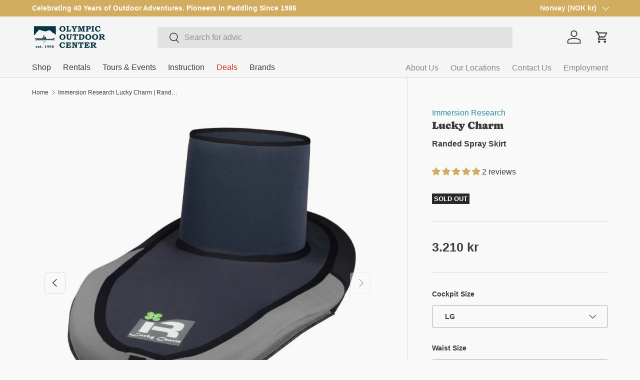

--- FILE ---
content_type: text/html; charset=utf-8
request_url: https://www.olympicoutdoorcenter.com/en-no/products/immersion-research-lucky-charm-rand-spray-skirt
body_size: 54285
content:
<!doctype html>
<html class="no-js" lang="en" dir="ltr">
  <head><meta charset="utf-8">
<meta name="viewport" content="width=device-width,initial-scale=1">
<title>Immersion Research Lucky Charm | Randed Spray Skirt &ndash; Olympic Outdoor Center</title><link rel="canonical" href="https://www.olympicoutdoorcenter.com/en-no/products/immersion-research-lucky-charm-rand-spray-skirt"><link rel="icon" href="//www.olympicoutdoorcenter.com/cdn/shop/files/favicon_128.png?crop=center&height=48&v=1708546452&width=48" type="image/png">
  <link rel="apple-touch-icon" href="//www.olympicoutdoorcenter.com/cdn/shop/files/favicon_128.png?crop=center&height=180&v=1708546452&width=180"><meta name="description" content="The Immersion Research Lucky Charm whitewater spray skirt is a rand-style skirt that has become the go-to deck for serious river runners around the world. The Lucky Charm was the first skirt introduced with the 3-fin style rand that is dry and resistant. Shop Now, Free Shipping"><meta property="og:site_name" content="Olympic Outdoor Center">
<meta property="og:url" content="https://www.olympicoutdoorcenter.com/en-no/products/immersion-research-lucky-charm-rand-spray-skirt">
<meta property="og:title" content="Immersion Research Lucky Charm | Randed Spray Skirt">
<meta property="og:type" content="product">
<meta property="og:description" content="The Immersion Research Lucky Charm whitewater spray skirt is a rand-style skirt that has become the go-to deck for serious river runners around the world. The Lucky Charm was the first skirt introduced with the 3-fin style rand that is dry and resistant. Shop Now, Free Shipping"><meta property="og:image" content="http://www.olympicoutdoorcenter.com/cdn/shop/files/Immersion-Research-Lucky-Charm-Rand-Whitewater-Kayak-Spray-Skirt.jpg?crop=center&height=1200&v=1758229438&width=1200">
  <meta property="og:image:secure_url" content="https://www.olympicoutdoorcenter.com/cdn/shop/files/Immersion-Research-Lucky-Charm-Rand-Whitewater-Kayak-Spray-Skirt.jpg?crop=center&height=1200&v=1758229438&width=1200">
  <meta property="og:image:width" content="1200">
  <meta property="og:image:height" content="1200"><meta property="og:price:amount" content="3.210,00">
  <meta property="og:price:currency" content="NOK"><meta name="twitter:card" content="summary_large_image">
<meta name="twitter:title" content="Immersion Research Lucky Charm | Randed Spray Skirt">
<meta name="twitter:description" content="The Immersion Research Lucky Charm whitewater spray skirt is a rand-style skirt that has become the go-to deck for serious river runners around the world. The Lucky Charm was the first skirt introduced with the 3-fin style rand that is dry and resistant. Shop Now, Free Shipping">


    <link rel="preload" href="//www.olympicoutdoorcenter.com/cdn/shop/t/99/assets/main.css?v=172655964269528129221740611242" as="style"><style data-shopify>
@font-face {
  font-family: Caprasimo;
  font-weight: 400;
  font-style: normal;
  font-display: swap;
  src: url("//www.olympicoutdoorcenter.com/cdn/fonts/caprasimo/caprasimo_n4.ace8d487dab0fdc4aa738a8c0b37f0259d504fa6.woff2") format("woff2"),
       url("//www.olympicoutdoorcenter.com/cdn/fonts/caprasimo/caprasimo_n4.3326b4dfa7114df6a092844e4680f993cb235154.woff") format("woff");
}
:root {
        --bg-color: 249 249 249 / 1.0;
        --bg-color-og: 249 249 249 / 1.0;
        --heading-color: 59 59 59;
        --text-color: 59 59 59;
        --text-color-og: 59 59 59;
        --scrollbar-color: 59 59 59;
        --link-color: 44 137 160;
        --link-color-og: 44 137 160;
        --star-color: 211 173 95;--swatch-border-color-default: 211 211 211;
          --swatch-border-color-active: 154 154 154;
          --swatch-card-size: 28px;
          --swatch-variant-picker-size: 46px;--color-scheme-1-bg: 33 103 120 / 1.0;
        --color-scheme-1-grad: ;
        --color-scheme-1-heading: 245 245 245;
        --color-scheme-1-text: 245 245 245;
        --color-scheme-1-btn-bg: 245 245 245;
        --color-scheme-1-btn-text: 33 103 120;
        --color-scheme-1-btn-bg-hover: 222 231 232;--color-scheme-2-bg: 244 242 237 / 1.0;
        --color-scheme-2-grad: ;
        --color-scheme-2-heading: 59 59 59;
        --color-scheme-2-text: 59 59 59;
        --color-scheme-2-btn-bg: 16 76 51;
        --color-scheme-2-btn-text: 245 245 245;
        --color-scheme-2-btn-bg-hover: 55 111 88;--color-scheme-3-bg: 199 55 15 / 1.0;
        --color-scheme-3-grad: ;
        --color-scheme-3-heading: 249 249 249;
        --color-scheme-3-text: 249 249 249;
        --color-scheme-3-btn-bg: 249 249 249;
        --color-scheme-3-btn-text: 199 55 15;
        --color-scheme-3-btn-bg-hover: 246 230 226;

        --drawer-bg-color: 249 249 249 / 1.0;
        --drawer-text-color: 59 59 59;

        --panel-bg-color: 245 245 245 / 1.0;
        --panel-heading-color: 41 41 41;
        --panel-text-color: 41 41 41;

        --in-stock-text-color: 96 153 6;
        --low-stock-text-color: 255 127 0;
        --very-low-stock-text-color: 204 8 40;
        --no-stock-text-color: 59 59 59;
        --no-stock-backordered-text-color: 59 59 59;

        --error-bg-color: 255 209 217;
        --error-text-color: 204 8 40;
        --success-bg-color: 232 255 193;
        --success-text-color: 86 144 58;
        --info-bg-color: 186 229 249;
        --info-text-color: 3 53 64;

        --heading-font-family: Caprasimo, sans-serif;
        --heading-font-style: normal;
        --heading-font-weight: 400;
        --heading-scale-start: 2;

        --navigation-font-family: Helvetica, Arial, sans-serif;
        --navigation-font-style: normal;
        --navigation-font-weight: 400;--heading-text-transform: none;
--subheading-text-transform: none;
        --body-font-family: Helvetica, Arial, sans-serif;
        --body-font-style: normal;
        --body-font-weight: 400;
        --body-font-size: 16;

        --section-gap: 32;
        --heading-gap: calc(8 * var(--space-unit));--heading-gap: calc(6 * var(--space-unit));--grid-column-gap: 20px;--btn-bg-color: 33 103 120;
        --btn-bg-hover-color: 70 134 149;
        --btn-text-color: 249 249 249;
        --btn-bg-color-og: 33 103 120;
        --btn-text-color-og: 249 249 249;
        --btn-alt-bg-color: 249 249 249;
        --btn-alt-bg-alpha: 1.0;
        --btn-alt-text-color: 33 103 120;
        --btn-border-width: 2px;
        --btn-padding-y: 12px;

        
        --btn-border-radius: 4px;
        

        --btn-lg-border-radius: 50%;
        --btn-icon-border-radius: 50%;
        --input-with-btn-inner-radius: var(--btn-border-radius);
        --btn-text-transform: uppercase;

        --input-bg-color: 249 249 249 / 1.0;
        --input-text-color: 59 59 59;
        --input-border-width: 2px;
        --input-border-radius: 2px;
        --textarea-border-radius: 2px;
        --input-border-radius: 4px;
        --input-bg-color-diff-3: #f1f1f1;
        --input-bg-color-diff-6: #eaeaea;

        --modal-border-radius: 0px;
        --modal-overlay-color: 0 0 0;
        --modal-overlay-opacity: 0.4;
        --drawer-border-radius: 0px;
        --overlay-border-radius: 0px;

        --custom-label-bg-color: 255 255 255;
        --custom-label-text-color: 59 59 59;--sale-label-bg-color: 255 255 255;
        --sale-label-text-color: 199 55 15;--sold-out-label-bg-color: 41 41 41;
        --sold-out-label-text-color: 255 255 255;--new-label-bg-color: 199 55 15;
        --new-label-text-color: 249 249 249;--preorder-label-bg-color: 55 171 200;
        --preorder-label-text-color: 249 249 249;

        --collection-label-color: 0 126 18;

        --page-width: 1200px;
        --gutter-sm: 20px;
        --gutter-md: 32px;
        --gutter-lg: 64px;

        --payment-terms-bg-color: #f9f9f9;

        --coll-card-bg-color: #f5f5f5;
        --coll-card-border-color: #ffffff;

        --card-highlight-bg-color: #ffffff;
        --card-highlight-text-color: 59 59 59;
        --card-highlight-border-color: #d3ad5f;--card-bg-color: #FFFFFF;
        --card-text-color: 59 59 59;
        --card-border-color: #d8d8d8;--blend-bg-color: #f9f9f9;
          
            --aos-animate-duration: 1s;
          

          
            --aos-min-width: 0;
          
        

        --reading-width: 48em;
      }

      @media (max-width: 769px) {
        :root {
          --reading-width: 36em;
        }
      }</style>

    <link rel="stylesheet" href="//www.olympicoutdoorcenter.com/cdn/shop/t/99/assets/main.css?v=172655964269528129221740611242">
    <script src="//www.olympicoutdoorcenter.com/cdn/shop/t/99/assets/main.js?v=76476094356780495751740611242" defer="defer"></script><link
        rel="preload"
        href="//www.olympicoutdoorcenter.com/cdn/fonts/caprasimo/caprasimo_n4.ace8d487dab0fdc4aa738a8c0b37f0259d504fa6.woff2"
        as="font"
        type="font/woff2"
        crossorigin
        fetchpriority="high"
      ><script>window.performance && window.performance.mark && window.performance.mark('shopify.content_for_header.start');</script><meta name="facebook-domain-verification" content="v1dw1dwdgutkvo0rvvkcqjlya5ww8n">
<meta name="google-site-verification" content="XHOJKqLNMpW2gntUAruuv2dManD5Fj1aGCLfToptxI4">
<meta id="shopify-digital-wallet" name="shopify-digital-wallet" content="/6830763/digital_wallets/dialog">
<meta name="shopify-checkout-api-token" content="759316b94b75f3f9480507ccec2ba9da">
<meta id="in-context-paypal-metadata" data-shop-id="6830763" data-venmo-supported="true" data-environment="production" data-locale="en_US" data-paypal-v4="true" data-currency="NOK">
<link rel="alternate" hreflang="x-default" href="https://www.olympicoutdoorcenter.com/products/immersion-research-lucky-charm-rand-spray-skirt">
<link rel="alternate" hreflang="en" href="https://www.olympicoutdoorcenter.com/products/immersion-research-lucky-charm-rand-spray-skirt">
<link rel="alternate" hreflang="es" href="https://www.olympicoutdoorcenter.com/es/products/immersion-research-lucky-charm-rand-spray-skirt">
<link rel="alternate" hreflang="en-CA" href="https://www.olympicoutdoorcenter.com/en-ca/products/immersion-research-lucky-charm-rand-spray-skirt">
<link rel="alternate" hreflang="en-GB" href="https://www.olympicoutdoorcenter.com/en-gb/products/immersion-research-lucky-charm-rand-spray-skirt">
<link rel="alternate" hreflang="en-AU" href="https://www.olympicoutdoorcenter.com/en-au/products/immersion-research-lucky-charm-rand-spray-skirt">
<link rel="alternate" hreflang="en-AT" href="https://www.olympicoutdoorcenter.com/en-eu/products/immersion-research-lucky-charm-rand-spray-skirt">
<link rel="alternate" hreflang="es-AT" href="https://www.olympicoutdoorcenter.com/es-eu/products/immersion-research-lucky-charm-rand-spray-skirt">
<link rel="alternate" hreflang="en-BE" href="https://www.olympicoutdoorcenter.com/en-eu/products/immersion-research-lucky-charm-rand-spray-skirt">
<link rel="alternate" hreflang="es-BE" href="https://www.olympicoutdoorcenter.com/es-eu/products/immersion-research-lucky-charm-rand-spray-skirt">
<link rel="alternate" hreflang="en-BG" href="https://www.olympicoutdoorcenter.com/en-eu/products/immersion-research-lucky-charm-rand-spray-skirt">
<link rel="alternate" hreflang="es-BG" href="https://www.olympicoutdoorcenter.com/es-eu/products/immersion-research-lucky-charm-rand-spray-skirt">
<link rel="alternate" hreflang="en-HR" href="https://www.olympicoutdoorcenter.com/en-eu/products/immersion-research-lucky-charm-rand-spray-skirt">
<link rel="alternate" hreflang="es-HR" href="https://www.olympicoutdoorcenter.com/es-eu/products/immersion-research-lucky-charm-rand-spray-skirt">
<link rel="alternate" hreflang="en-CY" href="https://www.olympicoutdoorcenter.com/en-eu/products/immersion-research-lucky-charm-rand-spray-skirt">
<link rel="alternate" hreflang="es-CY" href="https://www.olympicoutdoorcenter.com/es-eu/products/immersion-research-lucky-charm-rand-spray-skirt">
<link rel="alternate" hreflang="en-CZ" href="https://www.olympicoutdoorcenter.com/en-eu/products/immersion-research-lucky-charm-rand-spray-skirt">
<link rel="alternate" hreflang="es-CZ" href="https://www.olympicoutdoorcenter.com/es-eu/products/immersion-research-lucky-charm-rand-spray-skirt">
<link rel="alternate" hreflang="en-DK" href="https://www.olympicoutdoorcenter.com/en-eu/products/immersion-research-lucky-charm-rand-spray-skirt">
<link rel="alternate" hreflang="es-DK" href="https://www.olympicoutdoorcenter.com/es-eu/products/immersion-research-lucky-charm-rand-spray-skirt">
<link rel="alternate" hreflang="en-EE" href="https://www.olympicoutdoorcenter.com/en-eu/products/immersion-research-lucky-charm-rand-spray-skirt">
<link rel="alternate" hreflang="es-EE" href="https://www.olympicoutdoorcenter.com/es-eu/products/immersion-research-lucky-charm-rand-spray-skirt">
<link rel="alternate" hreflang="en-FI" href="https://www.olympicoutdoorcenter.com/en-eu/products/immersion-research-lucky-charm-rand-spray-skirt">
<link rel="alternate" hreflang="es-FI" href="https://www.olympicoutdoorcenter.com/es-eu/products/immersion-research-lucky-charm-rand-spray-skirt">
<link rel="alternate" hreflang="en-GE" href="https://www.olympicoutdoorcenter.com/en-eu/products/immersion-research-lucky-charm-rand-spray-skirt">
<link rel="alternate" hreflang="es-GE" href="https://www.olympicoutdoorcenter.com/es-eu/products/immersion-research-lucky-charm-rand-spray-skirt">
<link rel="alternate" hreflang="en-GR" href="https://www.olympicoutdoorcenter.com/en-eu/products/immersion-research-lucky-charm-rand-spray-skirt">
<link rel="alternate" hreflang="es-GR" href="https://www.olympicoutdoorcenter.com/es-eu/products/immersion-research-lucky-charm-rand-spray-skirt">
<link rel="alternate" hreflang="en-IE" href="https://www.olympicoutdoorcenter.com/en-eu/products/immersion-research-lucky-charm-rand-spray-skirt">
<link rel="alternate" hreflang="es-IE" href="https://www.olympicoutdoorcenter.com/es-eu/products/immersion-research-lucky-charm-rand-spray-skirt">
<link rel="alternate" hreflang="en-IT" href="https://www.olympicoutdoorcenter.com/en-eu/products/immersion-research-lucky-charm-rand-spray-skirt">
<link rel="alternate" hreflang="es-IT" href="https://www.olympicoutdoorcenter.com/es-eu/products/immersion-research-lucky-charm-rand-spray-skirt">
<link rel="alternate" hreflang="en-LV" href="https://www.olympicoutdoorcenter.com/en-eu/products/immersion-research-lucky-charm-rand-spray-skirt">
<link rel="alternate" hreflang="es-LV" href="https://www.olympicoutdoorcenter.com/es-eu/products/immersion-research-lucky-charm-rand-spray-skirt">
<link rel="alternate" hreflang="en-LT" href="https://www.olympicoutdoorcenter.com/en-eu/products/immersion-research-lucky-charm-rand-spray-skirt">
<link rel="alternate" hreflang="es-LT" href="https://www.olympicoutdoorcenter.com/es-eu/products/immersion-research-lucky-charm-rand-spray-skirt">
<link rel="alternate" hreflang="en-LU" href="https://www.olympicoutdoorcenter.com/en-eu/products/immersion-research-lucky-charm-rand-spray-skirt">
<link rel="alternate" hreflang="es-LU" href="https://www.olympicoutdoorcenter.com/es-eu/products/immersion-research-lucky-charm-rand-spray-skirt">
<link rel="alternate" hreflang="en-MT" href="https://www.olympicoutdoorcenter.com/en-eu/products/immersion-research-lucky-charm-rand-spray-skirt">
<link rel="alternate" hreflang="es-MT" href="https://www.olympicoutdoorcenter.com/es-eu/products/immersion-research-lucky-charm-rand-spray-skirt">
<link rel="alternate" hreflang="en-NL" href="https://www.olympicoutdoorcenter.com/en-eu/products/immersion-research-lucky-charm-rand-spray-skirt">
<link rel="alternate" hreflang="es-NL" href="https://www.olympicoutdoorcenter.com/es-eu/products/immersion-research-lucky-charm-rand-spray-skirt">
<link rel="alternate" hreflang="en-PL" href="https://www.olympicoutdoorcenter.com/en-eu/products/immersion-research-lucky-charm-rand-spray-skirt">
<link rel="alternate" hreflang="es-PL" href="https://www.olympicoutdoorcenter.com/es-eu/products/immersion-research-lucky-charm-rand-spray-skirt">
<link rel="alternate" hreflang="en-PT" href="https://www.olympicoutdoorcenter.com/en-eu/products/immersion-research-lucky-charm-rand-spray-skirt">
<link rel="alternate" hreflang="es-PT" href="https://www.olympicoutdoorcenter.com/es-eu/products/immersion-research-lucky-charm-rand-spray-skirt">
<link rel="alternate" hreflang="en-RO" href="https://www.olympicoutdoorcenter.com/en-eu/products/immersion-research-lucky-charm-rand-spray-skirt">
<link rel="alternate" hreflang="es-RO" href="https://www.olympicoutdoorcenter.com/es-eu/products/immersion-research-lucky-charm-rand-spray-skirt">
<link rel="alternate" hreflang="en-SK" href="https://www.olympicoutdoorcenter.com/en-eu/products/immersion-research-lucky-charm-rand-spray-skirt">
<link rel="alternate" hreflang="es-SK" href="https://www.olympicoutdoorcenter.com/es-eu/products/immersion-research-lucky-charm-rand-spray-skirt">
<link rel="alternate" hreflang="en-SI" href="https://www.olympicoutdoorcenter.com/en-eu/products/immersion-research-lucky-charm-rand-spray-skirt">
<link rel="alternate" hreflang="es-SI" href="https://www.olympicoutdoorcenter.com/es-eu/products/immersion-research-lucky-charm-rand-spray-skirt">
<link rel="alternate" hreflang="en-ES" href="https://www.olympicoutdoorcenter.com/en-eu/products/immersion-research-lucky-charm-rand-spray-skirt">
<link rel="alternate" hreflang="es-ES" href="https://www.olympicoutdoorcenter.com/es-eu/products/immersion-research-lucky-charm-rand-spray-skirt">
<link rel="alternate" hreflang="en-SE" href="https://www.olympicoutdoorcenter.com/en-eu/products/immersion-research-lucky-charm-rand-spray-skirt">
<link rel="alternate" hreflang="es-SE" href="https://www.olympicoutdoorcenter.com/es-eu/products/immersion-research-lucky-charm-rand-spray-skirt">
<link rel="alternate" hreflang="en-HU" href="https://www.olympicoutdoorcenter.com/en-eu/products/immersion-research-lucky-charm-rand-spray-skirt">
<link rel="alternate" hreflang="es-HU" href="https://www.olympicoutdoorcenter.com/es-eu/products/immersion-research-lucky-charm-rand-spray-skirt">
<link rel="alternate" hreflang="en-DE" href="https://www.olympicoutdoorcenter.com/en-eu/products/immersion-research-lucky-charm-rand-spray-skirt">
<link rel="alternate" hreflang="es-DE" href="https://www.olympicoutdoorcenter.com/es-eu/products/immersion-research-lucky-charm-rand-spray-skirt">
<link rel="alternate" hreflang="en-FR" href="https://www.olympicoutdoorcenter.com/en-eu/products/immersion-research-lucky-charm-rand-spray-skirt">
<link rel="alternate" hreflang="es-FR" href="https://www.olympicoutdoorcenter.com/es-eu/products/immersion-research-lucky-charm-rand-spray-skirt">
<link rel="alternate" hreflang="en-JP" href="https://www.olympicoutdoorcenter.com/en-jp/products/immersion-research-lucky-charm-rand-spray-skirt">
<link rel="alternate" hreflang="en-NO" href="https://www.olympicoutdoorcenter.com/en-no/products/immersion-research-lucky-charm-rand-spray-skirt">
<link rel="alternate" type="application/json+oembed" href="https://www.olympicoutdoorcenter.com/en-no/products/immersion-research-lucky-charm-rand-spray-skirt.oembed">
<script async="async" src="/checkouts/internal/preloads.js?locale=en-NO"></script>
<link rel="preconnect" href="https://shop.app" crossorigin="anonymous">
<script async="async" src="https://shop.app/checkouts/internal/preloads.js?locale=en-NO&shop_id=6830763" crossorigin="anonymous"></script>
<script id="apple-pay-shop-capabilities" type="application/json">{"shopId":6830763,"countryCode":"US","currencyCode":"NOK","merchantCapabilities":["supports3DS"],"merchantId":"gid:\/\/shopify\/Shop\/6830763","merchantName":"Olympic Outdoor Center","requiredBillingContactFields":["postalAddress","email","phone"],"requiredShippingContactFields":["postalAddress","email","phone"],"shippingType":"shipping","supportedNetworks":["visa","masterCard","amex","discover","elo","jcb"],"total":{"type":"pending","label":"Olympic Outdoor Center","amount":"1.00"},"shopifyPaymentsEnabled":true,"supportsSubscriptions":true}</script>
<script id="shopify-features" type="application/json">{"accessToken":"759316b94b75f3f9480507ccec2ba9da","betas":["rich-media-storefront-analytics"],"domain":"www.olympicoutdoorcenter.com","predictiveSearch":true,"shopId":6830763,"locale":"en"}</script>
<script>var Shopify = Shopify || {};
Shopify.shop = "kayakproshop.myshopify.com";
Shopify.locale = "en";
Shopify.currency = {"active":"NOK","rate":"10.029745908"};
Shopify.country = "NO";
Shopify.theme = {"name":"Olympic 2025 - FareHarbor Integration","id":147668697314,"schema_name":"Enterprise","schema_version":"1.6.1","theme_store_id":1657,"role":"main"};
Shopify.theme.handle = "null";
Shopify.theme.style = {"id":null,"handle":null};
Shopify.cdnHost = "www.olympicoutdoorcenter.com/cdn";
Shopify.routes = Shopify.routes || {};
Shopify.routes.root = "/en-no/";</script>
<script type="module">!function(o){(o.Shopify=o.Shopify||{}).modules=!0}(window);</script>
<script>!function(o){function n(){var o=[];function n(){o.push(Array.prototype.slice.apply(arguments))}return n.q=o,n}var t=o.Shopify=o.Shopify||{};t.loadFeatures=n(),t.autoloadFeatures=n()}(window);</script>
<script>
  window.ShopifyPay = window.ShopifyPay || {};
  window.ShopifyPay.apiHost = "shop.app\/pay";
  window.ShopifyPay.redirectState = null;
</script>
<script id="shop-js-analytics" type="application/json">{"pageType":"product"}</script>
<script defer="defer" async type="module" src="//www.olympicoutdoorcenter.com/cdn/shopifycloud/shop-js/modules/v2/client.init-shop-cart-sync_WVOgQShq.en.esm.js"></script>
<script defer="defer" async type="module" src="//www.olympicoutdoorcenter.com/cdn/shopifycloud/shop-js/modules/v2/chunk.common_C_13GLB1.esm.js"></script>
<script defer="defer" async type="module" src="//www.olympicoutdoorcenter.com/cdn/shopifycloud/shop-js/modules/v2/chunk.modal_CLfMGd0m.esm.js"></script>
<script type="module">
  await import("//www.olympicoutdoorcenter.com/cdn/shopifycloud/shop-js/modules/v2/client.init-shop-cart-sync_WVOgQShq.en.esm.js");
await import("//www.olympicoutdoorcenter.com/cdn/shopifycloud/shop-js/modules/v2/chunk.common_C_13GLB1.esm.js");
await import("//www.olympicoutdoorcenter.com/cdn/shopifycloud/shop-js/modules/v2/chunk.modal_CLfMGd0m.esm.js");

  window.Shopify.SignInWithShop?.initShopCartSync?.({"fedCMEnabled":true,"windoidEnabled":true});

</script>
<script>
  window.Shopify = window.Shopify || {};
  if (!window.Shopify.featureAssets) window.Shopify.featureAssets = {};
  window.Shopify.featureAssets['shop-js'] = {"shop-cart-sync":["modules/v2/client.shop-cart-sync_DuR37GeY.en.esm.js","modules/v2/chunk.common_C_13GLB1.esm.js","modules/v2/chunk.modal_CLfMGd0m.esm.js"],"init-fed-cm":["modules/v2/client.init-fed-cm_BucUoe6W.en.esm.js","modules/v2/chunk.common_C_13GLB1.esm.js","modules/v2/chunk.modal_CLfMGd0m.esm.js"],"shop-toast-manager":["modules/v2/client.shop-toast-manager_B0JfrpKj.en.esm.js","modules/v2/chunk.common_C_13GLB1.esm.js","modules/v2/chunk.modal_CLfMGd0m.esm.js"],"init-shop-cart-sync":["modules/v2/client.init-shop-cart-sync_WVOgQShq.en.esm.js","modules/v2/chunk.common_C_13GLB1.esm.js","modules/v2/chunk.modal_CLfMGd0m.esm.js"],"shop-button":["modules/v2/client.shop-button_B_U3bv27.en.esm.js","modules/v2/chunk.common_C_13GLB1.esm.js","modules/v2/chunk.modal_CLfMGd0m.esm.js"],"init-windoid":["modules/v2/client.init-windoid_DuP9q_di.en.esm.js","modules/v2/chunk.common_C_13GLB1.esm.js","modules/v2/chunk.modal_CLfMGd0m.esm.js"],"shop-cash-offers":["modules/v2/client.shop-cash-offers_BmULhtno.en.esm.js","modules/v2/chunk.common_C_13GLB1.esm.js","modules/v2/chunk.modal_CLfMGd0m.esm.js"],"pay-button":["modules/v2/client.pay-button_CrPSEbOK.en.esm.js","modules/v2/chunk.common_C_13GLB1.esm.js","modules/v2/chunk.modal_CLfMGd0m.esm.js"],"init-customer-accounts":["modules/v2/client.init-customer-accounts_jNk9cPYQ.en.esm.js","modules/v2/client.shop-login-button_DJ5ldayH.en.esm.js","modules/v2/chunk.common_C_13GLB1.esm.js","modules/v2/chunk.modal_CLfMGd0m.esm.js"],"avatar":["modules/v2/client.avatar_BTnouDA3.en.esm.js"],"checkout-modal":["modules/v2/client.checkout-modal_pBPyh9w8.en.esm.js","modules/v2/chunk.common_C_13GLB1.esm.js","modules/v2/chunk.modal_CLfMGd0m.esm.js"],"init-shop-for-new-customer-accounts":["modules/v2/client.init-shop-for-new-customer-accounts_BUoCy7a5.en.esm.js","modules/v2/client.shop-login-button_DJ5ldayH.en.esm.js","modules/v2/chunk.common_C_13GLB1.esm.js","modules/v2/chunk.modal_CLfMGd0m.esm.js"],"init-customer-accounts-sign-up":["modules/v2/client.init-customer-accounts-sign-up_CnczCz9H.en.esm.js","modules/v2/client.shop-login-button_DJ5ldayH.en.esm.js","modules/v2/chunk.common_C_13GLB1.esm.js","modules/v2/chunk.modal_CLfMGd0m.esm.js"],"init-shop-email-lookup-coordinator":["modules/v2/client.init-shop-email-lookup-coordinator_CzjY5t9o.en.esm.js","modules/v2/chunk.common_C_13GLB1.esm.js","modules/v2/chunk.modal_CLfMGd0m.esm.js"],"shop-follow-button":["modules/v2/client.shop-follow-button_CsYC63q7.en.esm.js","modules/v2/chunk.common_C_13GLB1.esm.js","modules/v2/chunk.modal_CLfMGd0m.esm.js"],"shop-login-button":["modules/v2/client.shop-login-button_DJ5ldayH.en.esm.js","modules/v2/chunk.common_C_13GLB1.esm.js","modules/v2/chunk.modal_CLfMGd0m.esm.js"],"shop-login":["modules/v2/client.shop-login_B9ccPdmx.en.esm.js","modules/v2/chunk.common_C_13GLB1.esm.js","modules/v2/chunk.modal_CLfMGd0m.esm.js"],"lead-capture":["modules/v2/client.lead-capture_D0K_KgYb.en.esm.js","modules/v2/chunk.common_C_13GLB1.esm.js","modules/v2/chunk.modal_CLfMGd0m.esm.js"],"payment-terms":["modules/v2/client.payment-terms_BWmiNN46.en.esm.js","modules/v2/chunk.common_C_13GLB1.esm.js","modules/v2/chunk.modal_CLfMGd0m.esm.js"]};
</script>
<script>(function() {
  var isLoaded = false;
  function asyncLoad() {
    if (isLoaded) return;
    isLoaded = true;
    var urls = ["\/\/cdn.shopify.com\/proxy\/dd7dc9379f618d7d8e89bde797feea356abd4bc97e9b95ff601b0b9803d2cd03\/static.cdn.printful.com\/static\/js\/external\/shopify-product-customizer.js?v=0.28\u0026shop=kayakproshop.myshopify.com\u0026sp-cache-control=cHVibGljLCBtYXgtYWdlPTkwMA"];
    for (var i = 0; i < urls.length; i++) {
      var s = document.createElement('script');
      s.type = 'text/javascript';
      s.async = true;
      s.src = urls[i];
      var x = document.getElementsByTagName('script')[0];
      x.parentNode.insertBefore(s, x);
    }
  };
  if(window.attachEvent) {
    window.attachEvent('onload', asyncLoad);
  } else {
    window.addEventListener('load', asyncLoad, false);
  }
})();</script>
<script id="__st">var __st={"a":6830763,"offset":-28800,"reqid":"e0dded88-5a15-4173-9c44-628436acb02c-1769608281","pageurl":"www.olympicoutdoorcenter.com\/en-no\/products\/immersion-research-lucky-charm-rand-spray-skirt","u":"6dd1fe550f61","p":"product","rtyp":"product","rid":2923827523};</script>
<script>window.ShopifyPaypalV4VisibilityTracking = true;</script>
<script id="captcha-bootstrap">!function(){'use strict';const t='contact',e='account',n='new_comment',o=[[t,t],['blogs',n],['comments',n],[t,'customer']],c=[[e,'customer_login'],[e,'guest_login'],[e,'recover_customer_password'],[e,'create_customer']],r=t=>t.map((([t,e])=>`form[action*='/${t}']:not([data-nocaptcha='true']) input[name='form_type'][value='${e}']`)).join(','),a=t=>()=>t?[...document.querySelectorAll(t)].map((t=>t.form)):[];function s(){const t=[...o],e=r(t);return a(e)}const i='password',u='form_key',d=['recaptcha-v3-token','g-recaptcha-response','h-captcha-response',i],f=()=>{try{return window.sessionStorage}catch{return}},m='__shopify_v',_=t=>t.elements[u];function p(t,e,n=!1){try{const o=window.sessionStorage,c=JSON.parse(o.getItem(e)),{data:r}=function(t){const{data:e,action:n}=t;return t[m]||n?{data:e,action:n}:{data:t,action:n}}(c);for(const[e,n]of Object.entries(r))t.elements[e]&&(t.elements[e].value=n);n&&o.removeItem(e)}catch(o){console.error('form repopulation failed',{error:o})}}const l='form_type',E='cptcha';function T(t){t.dataset[E]=!0}const w=window,h=w.document,L='Shopify',v='ce_forms',y='captcha';let A=!1;((t,e)=>{const n=(g='f06e6c50-85a8-45c8-87d0-21a2b65856fe',I='https://cdn.shopify.com/shopifycloud/storefront-forms-hcaptcha/ce_storefront_forms_captcha_hcaptcha.v1.5.2.iife.js',D={infoText:'Protected by hCaptcha',privacyText:'Privacy',termsText:'Terms'},(t,e,n)=>{const o=w[L][v],c=o.bindForm;if(c)return c(t,g,e,D).then(n);var r;o.q.push([[t,g,e,D],n]),r=I,A||(h.body.append(Object.assign(h.createElement('script'),{id:'captcha-provider',async:!0,src:r})),A=!0)});var g,I,D;w[L]=w[L]||{},w[L][v]=w[L][v]||{},w[L][v].q=[],w[L][y]=w[L][y]||{},w[L][y].protect=function(t,e){n(t,void 0,e),T(t)},Object.freeze(w[L][y]),function(t,e,n,w,h,L){const[v,y,A,g]=function(t,e,n){const i=e?o:[],u=t?c:[],d=[...i,...u],f=r(d),m=r(i),_=r(d.filter((([t,e])=>n.includes(e))));return[a(f),a(m),a(_),s()]}(w,h,L),I=t=>{const e=t.target;return e instanceof HTMLFormElement?e:e&&e.form},D=t=>v().includes(t);t.addEventListener('submit',(t=>{const e=I(t);if(!e)return;const n=D(e)&&!e.dataset.hcaptchaBound&&!e.dataset.recaptchaBound,o=_(e),c=g().includes(e)&&(!o||!o.value);(n||c)&&t.preventDefault(),c&&!n&&(function(t){try{if(!f())return;!function(t){const e=f();if(!e)return;const n=_(t);if(!n)return;const o=n.value;o&&e.removeItem(o)}(t);const e=Array.from(Array(32),(()=>Math.random().toString(36)[2])).join('');!function(t,e){_(t)||t.append(Object.assign(document.createElement('input'),{type:'hidden',name:u})),t.elements[u].value=e}(t,e),function(t,e){const n=f();if(!n)return;const o=[...t.querySelectorAll(`input[type='${i}']`)].map((({name:t})=>t)),c=[...d,...o],r={};for(const[a,s]of new FormData(t).entries())c.includes(a)||(r[a]=s);n.setItem(e,JSON.stringify({[m]:1,action:t.action,data:r}))}(t,e)}catch(e){console.error('failed to persist form',e)}}(e),e.submit())}));const S=(t,e)=>{t&&!t.dataset[E]&&(n(t,e.some((e=>e===t))),T(t))};for(const o of['focusin','change'])t.addEventListener(o,(t=>{const e=I(t);D(e)&&S(e,y())}));const B=e.get('form_key'),M=e.get(l),P=B&&M;t.addEventListener('DOMContentLoaded',(()=>{const t=y();if(P)for(const e of t)e.elements[l].value===M&&p(e,B);[...new Set([...A(),...v().filter((t=>'true'===t.dataset.shopifyCaptcha))])].forEach((e=>S(e,t)))}))}(h,new URLSearchParams(w.location.search),n,t,e,['guest_login'])})(!0,!0)}();</script>
<script integrity="sha256-4kQ18oKyAcykRKYeNunJcIwy7WH5gtpwJnB7kiuLZ1E=" data-source-attribution="shopify.loadfeatures" defer="defer" src="//www.olympicoutdoorcenter.com/cdn/shopifycloud/storefront/assets/storefront/load_feature-a0a9edcb.js" crossorigin="anonymous"></script>
<script crossorigin="anonymous" defer="defer" src="//www.olympicoutdoorcenter.com/cdn/shopifycloud/storefront/assets/shopify_pay/storefront-65b4c6d7.js?v=20250812"></script>
<script data-source-attribution="shopify.dynamic_checkout.dynamic.init">var Shopify=Shopify||{};Shopify.PaymentButton=Shopify.PaymentButton||{isStorefrontPortableWallets:!0,init:function(){window.Shopify.PaymentButton.init=function(){};var t=document.createElement("script");t.src="https://www.olympicoutdoorcenter.com/cdn/shopifycloud/portable-wallets/latest/portable-wallets.en.js",t.type="module",document.head.appendChild(t)}};
</script>
<script data-source-attribution="shopify.dynamic_checkout.buyer_consent">
  function portableWalletsHideBuyerConsent(e){var t=document.getElementById("shopify-buyer-consent"),n=document.getElementById("shopify-subscription-policy-button");t&&n&&(t.classList.add("hidden"),t.setAttribute("aria-hidden","true"),n.removeEventListener("click",e))}function portableWalletsShowBuyerConsent(e){var t=document.getElementById("shopify-buyer-consent"),n=document.getElementById("shopify-subscription-policy-button");t&&n&&(t.classList.remove("hidden"),t.removeAttribute("aria-hidden"),n.addEventListener("click",e))}window.Shopify?.PaymentButton&&(window.Shopify.PaymentButton.hideBuyerConsent=portableWalletsHideBuyerConsent,window.Shopify.PaymentButton.showBuyerConsent=portableWalletsShowBuyerConsent);
</script>
<script>
  function portableWalletsCleanup(e){e&&e.src&&console.error("Failed to load portable wallets script "+e.src);var t=document.querySelectorAll("shopify-accelerated-checkout .shopify-payment-button__skeleton, shopify-accelerated-checkout-cart .wallet-cart-button__skeleton"),e=document.getElementById("shopify-buyer-consent");for(let e=0;e<t.length;e++)t[e].remove();e&&e.remove()}function portableWalletsNotLoadedAsModule(e){e instanceof ErrorEvent&&"string"==typeof e.message&&e.message.includes("import.meta")&&"string"==typeof e.filename&&e.filename.includes("portable-wallets")&&(window.removeEventListener("error",portableWalletsNotLoadedAsModule),window.Shopify.PaymentButton.failedToLoad=e,"loading"===document.readyState?document.addEventListener("DOMContentLoaded",window.Shopify.PaymentButton.init):window.Shopify.PaymentButton.init())}window.addEventListener("error",portableWalletsNotLoadedAsModule);
</script>

<script type="module" src="https://www.olympicoutdoorcenter.com/cdn/shopifycloud/portable-wallets/latest/portable-wallets.en.js" onError="portableWalletsCleanup(this)" crossorigin="anonymous"></script>
<script nomodule>
  document.addEventListener("DOMContentLoaded", portableWalletsCleanup);
</script>

<script id='scb4127' type='text/javascript' async='' src='https://www.olympicoutdoorcenter.com/cdn/shopifycloud/privacy-banner/storefront-banner.js'></script><link id="shopify-accelerated-checkout-styles" rel="stylesheet" media="screen" href="https://www.olympicoutdoorcenter.com/cdn/shopifycloud/portable-wallets/latest/accelerated-checkout-backwards-compat.css" crossorigin="anonymous">
<style id="shopify-accelerated-checkout-cart">
        #shopify-buyer-consent {
  margin-top: 1em;
  display: inline-block;
  width: 100%;
}

#shopify-buyer-consent.hidden {
  display: none;
}

#shopify-subscription-policy-button {
  background: none;
  border: none;
  padding: 0;
  text-decoration: underline;
  font-size: inherit;
  cursor: pointer;
}

#shopify-subscription-policy-button::before {
  box-shadow: none;
}

      </style>
<script id="sections-script" data-sections="header,footer" defer="defer" src="//www.olympicoutdoorcenter.com/cdn/shop/t/99/compiled_assets/scripts.js?v=25591"></script>
<script>window.performance && window.performance.mark && window.performance.mark('shopify.content_for_header.end');</script>

      <script src="//www.olympicoutdoorcenter.com/cdn/shop/t/99/assets/animate-on-scroll.js?v=15249566486942820451740611242" defer="defer"></script>
      <link rel="stylesheet" href="//www.olympicoutdoorcenter.com/cdn/shop/t/99/assets/animate-on-scroll.css?v=116194678796051782541740611242">
    

    <script>
      document.documentElement.className = document.documentElement.className.replace('no-js', 'js');
    </script><!-- CC Custom Head Start --><meta name="google-site-verification" content="XHOJKqLNMpW2gntUAruuv2dManD5Fj1aGCLfToptxI4">
    <meta name="google-site-verification" content="0wdDnqFEhJrWx7f0NPPaAD6so8HwVdyl82PUrN2aOMY"><!-- CC Custom Head End --><!-- BEGIN app block: shopify://apps/judge-me-reviews/blocks/judgeme_core/61ccd3b1-a9f2-4160-9fe9-4fec8413e5d8 --><!-- Start of Judge.me Core -->






<link rel="dns-prefetch" href="https://cdnwidget.judge.me">
<link rel="dns-prefetch" href="https://cdn.judge.me">
<link rel="dns-prefetch" href="https://cdn1.judge.me">
<link rel="dns-prefetch" href="https://api.judge.me">

<script data-cfasync='false' class='jdgm-settings-script'>window.jdgmSettings={"pagination":5,"disable_web_reviews":false,"badge_no_review_text":"No reviews","badge_n_reviews_text":"{{ n }} review/reviews","hide_badge_preview_if_no_reviews":true,"badge_hide_text":false,"enforce_center_preview_badge":false,"widget_title":"Customer Reviews","widget_open_form_text":"Write a review","widget_close_form_text":"Cancel review","widget_refresh_page_text":"Refresh page","widget_summary_text":"Based on {{ number_of_reviews }} review/reviews","widget_no_review_text":"Be the first to write a review","widget_name_field_text":"Display name","widget_verified_name_field_text":"Verified Name (public)","widget_name_placeholder_text":"Display name","widget_required_field_error_text":"This field is required.","widget_email_field_text":"Email address","widget_verified_email_field_text":"Verified Email (private, can not be edited)","widget_email_placeholder_text":"Your email address","widget_email_field_error_text":"Please enter a valid email address.","widget_rating_field_text":"Rating","widget_review_title_field_text":"Review Title","widget_review_title_placeholder_text":"Give your review a title","widget_review_body_field_text":"Review content","widget_review_body_placeholder_text":"Start writing here...","widget_pictures_field_text":"Picture/Video (optional)","widget_submit_review_text":"Submit Review","widget_submit_verified_review_text":"Submit Verified Review","widget_submit_success_msg_with_auto_publish":"Thank you! Please refresh the page in a few moments to see your review. You can remove or edit your review by logging into \u003ca href='https://judge.me/login' target='_blank' rel='nofollow noopener'\u003eJudge.me\u003c/a\u003e","widget_submit_success_msg_no_auto_publish":"Thank you! Your review will be published as soon as it is approved by the shop admin. You can remove or edit your review by logging into \u003ca href='https://judge.me/login' target='_blank' rel='nofollow noopener'\u003eJudge.me\u003c/a\u003e","widget_show_default_reviews_out_of_total_text":"Showing {{ n_reviews_shown }} out of {{ n_reviews }} reviews.","widget_show_all_link_text":"Show all","widget_show_less_link_text":"Show less","widget_author_said_text":"{{ reviewer_name }} said:","widget_days_text":"{{ n }} days ago","widget_weeks_text":"{{ n }} week/weeks ago","widget_months_text":"{{ n }} month/months ago","widget_years_text":"{{ n }} year/years ago","widget_yesterday_text":"Yesterday","widget_today_text":"Today","widget_replied_text":"{{ shop_name }} replied:","widget_read_more_text":"Read more","widget_reviewer_name_as_initial":"last_initial","widget_rating_filter_color":"#fbcd0a","widget_rating_filter_see_all_text":"See all reviews","widget_sorting_most_recent_text":"Most Recent","widget_sorting_highest_rating_text":"Highest Rating","widget_sorting_lowest_rating_text":"Lowest Rating","widget_sorting_with_pictures_text":"Only Pictures","widget_sorting_most_helpful_text":"Most Helpful","widget_open_question_form_text":"Ask a question","widget_reviews_subtab_text":"Reviews","widget_questions_subtab_text":"Questions","widget_question_label_text":"Question","widget_answer_label_text":"Answer","widget_question_placeholder_text":"Write your question here","widget_submit_question_text":"Submit Question","widget_question_submit_success_text":"Thank you for your question! We will notify you once it gets answered.","verified_badge_text":"Verified","verified_badge_bg_color":"","verified_badge_text_color":"","verified_badge_placement":"left-of-reviewer-name","widget_review_max_height":"","widget_hide_border":true,"widget_social_share":false,"widget_thumb":true,"widget_review_location_show":true,"widget_location_format":"","all_reviews_include_out_of_store_products":true,"all_reviews_out_of_store_text":"(out of store)","all_reviews_pagination":100,"all_reviews_product_name_prefix_text":"About:","enable_review_pictures":true,"enable_question_anwser":false,"widget_theme":"carousel","review_date_format":"mm/dd/yyyy","default_sort_method":"most-helpful","widget_product_reviews_subtab_text":"Product Reviews","widget_shop_reviews_subtab_text":"Shop Reviews","widget_other_products_reviews_text":"Reviews for other products","widget_store_reviews_subtab_text":"Store reviews","widget_no_store_reviews_text":"This store hasn't received any reviews yet","widget_web_restriction_product_reviews_text":"This product hasn't received any reviews yet","widget_no_items_text":"No items found","widget_show_more_text":"Show more","widget_write_a_store_review_text":"Write a Store Review","widget_other_languages_heading":"Reviews in Other Languages","widget_translate_review_text":"Translate review to {{ language }}","widget_translating_review_text":"Translating...","widget_show_original_translation_text":"Show original ({{ language }})","widget_translate_review_failed_text":"Review couldn't be translated.","widget_translate_review_retry_text":"Retry","widget_translate_review_try_again_later_text":"Try again later","show_product_url_for_grouped_product":true,"widget_sorting_pictures_first_text":"Pictures First","show_pictures_on_all_rev_page_mobile":false,"show_pictures_on_all_rev_page_desktop":false,"floating_tab_hide_mobile_install_preference":false,"floating_tab_button_name":"★ Reviews","floating_tab_title":"Let customers speak for us","floating_tab_button_color":"","floating_tab_button_background_color":"","floating_tab_url":"","floating_tab_url_enabled":false,"floating_tab_tab_style":"text","all_reviews_text_badge_text":"Customers rate us {{ shop.metafields.judgeme.all_reviews_rating | round: 1 }}/5 based on {{ shop.metafields.judgeme.all_reviews_count }} reviews.","all_reviews_text_badge_text_branded_style":"{{ shop.metafields.judgeme.all_reviews_rating | round: 1 }} out of 5 stars based on {{ shop.metafields.judgeme.all_reviews_count }} reviews","is_all_reviews_text_badge_a_link":false,"show_stars_for_all_reviews_text_badge":false,"all_reviews_text_badge_url":"","all_reviews_text_style":"branded","all_reviews_text_color_style":"judgeme_brand_color","all_reviews_text_color":"#108474","all_reviews_text_show_jm_brand":true,"featured_carousel_show_header":true,"featured_carousel_title":"Let customers speak for us","testimonials_carousel_title":"Customers are saying","videos_carousel_title":"Real customer stories","cards_carousel_title":"Customers are saying","featured_carousel_count_text":"from {{ n }} reviews","featured_carousel_add_link_to_all_reviews_page":false,"featured_carousel_url":"","featured_carousel_show_images":true,"featured_carousel_autoslide_interval":5,"featured_carousel_arrows_on_the_sides":false,"featured_carousel_height":250,"featured_carousel_width":80,"featured_carousel_image_size":0,"featured_carousel_image_height":250,"featured_carousel_arrow_color":"#eeeeee","verified_count_badge_style":"branded","verified_count_badge_orientation":"horizontal","verified_count_badge_color_style":"judgeme_brand_color","verified_count_badge_color":"#108474","is_verified_count_badge_a_link":false,"verified_count_badge_url":"","verified_count_badge_show_jm_brand":true,"widget_rating_preset_default":5,"widget_first_sub_tab":"product-reviews","widget_show_histogram":true,"widget_histogram_use_custom_color":false,"widget_pagination_use_custom_color":false,"widget_star_use_custom_color":false,"widget_verified_badge_use_custom_color":false,"widget_write_review_use_custom_color":false,"picture_reminder_submit_button":"Upload Pictures","enable_review_videos":false,"mute_video_by_default":false,"widget_sorting_videos_first_text":"Videos First","widget_review_pending_text":"Pending","featured_carousel_items_for_large_screen":3,"social_share_options_order":"Facebook,Twitter","remove_microdata_snippet":true,"disable_json_ld":false,"enable_json_ld_products":false,"preview_badge_show_question_text":false,"preview_badge_no_question_text":"No questions","preview_badge_n_question_text":"{{ number_of_questions }} question/questions","qa_badge_show_icon":false,"qa_badge_position":"same-row","remove_judgeme_branding":false,"widget_add_search_bar":true,"widget_search_bar_placeholder":"Search","widget_sorting_verified_only_text":"Verified only","featured_carousel_theme":"compact","featured_carousel_show_rating":true,"featured_carousel_show_title":true,"featured_carousel_show_body":true,"featured_carousel_show_date":false,"featured_carousel_show_reviewer":true,"featured_carousel_show_product":true,"featured_carousel_header_background_color":"#108474","featured_carousel_header_text_color":"#ffffff","featured_carousel_name_product_separator":"reviewed","featured_carousel_full_star_background":"#108474","featured_carousel_empty_star_background":"#dadada","featured_carousel_vertical_theme_background":"#f9fafb","featured_carousel_verified_badge_enable":true,"featured_carousel_verified_badge_color":"#108474","featured_carousel_border_style":"round","featured_carousel_review_line_length_limit":3,"featured_carousel_more_reviews_button_text":"Read more reviews","featured_carousel_view_product_button_text":"View product","all_reviews_page_load_reviews_on":"scroll","all_reviews_page_load_more_text":"Load More Reviews","disable_fb_tab_reviews":false,"enable_ajax_cdn_cache":false,"widget_advanced_speed_features":5,"widget_public_name_text":"displayed publicly like","default_reviewer_name":"John Smith","default_reviewer_name_has_non_latin":true,"widget_reviewer_anonymous":"Anonymous","medals_widget_title":"Judge.me Review Medals","medals_widget_background_color":"#f9fafb","medals_widget_position":"footer_all_pages","medals_widget_border_color":"#f9fafb","medals_widget_verified_text_position":"left","medals_widget_use_monochromatic_version":false,"medals_widget_elements_color":"#108474","show_reviewer_avatar":false,"widget_invalid_yt_video_url_error_text":"Not a YouTube video URL","widget_max_length_field_error_text":"Please enter no more than {0} characters.","widget_show_country_flag":false,"widget_show_collected_via_shop_app":true,"widget_verified_by_shop_badge_style":"light","widget_verified_by_shop_text":"Verified by Shop","widget_show_photo_gallery":true,"widget_load_with_code_splitting":true,"widget_ugc_install_preference":false,"widget_ugc_title":"Made by us, Shared by you","widget_ugc_subtitle":"Tag us to see your picture featured in our page","widget_ugc_arrows_color":"#ffffff","widget_ugc_primary_button_text":"Buy Now","widget_ugc_primary_button_background_color":"#108474","widget_ugc_primary_button_text_color":"#ffffff","widget_ugc_primary_button_border_width":"0","widget_ugc_primary_button_border_style":"none","widget_ugc_primary_button_border_color":"#108474","widget_ugc_primary_button_border_radius":"25","widget_ugc_secondary_button_text":"Load More","widget_ugc_secondary_button_background_color":"#ffffff","widget_ugc_secondary_button_text_color":"#108474","widget_ugc_secondary_button_border_width":"2","widget_ugc_secondary_button_border_style":"solid","widget_ugc_secondary_button_border_color":"#108474","widget_ugc_secondary_button_border_radius":"25","widget_ugc_reviews_button_text":"View Reviews","widget_ugc_reviews_button_background_color":"#ffffff","widget_ugc_reviews_button_text_color":"#108474","widget_ugc_reviews_button_border_width":"2","widget_ugc_reviews_button_border_style":"solid","widget_ugc_reviews_button_border_color":"#108474","widget_ugc_reviews_button_border_radius":"25","widget_ugc_reviews_button_link_to":"judgeme-reviews-page","widget_ugc_show_post_date":true,"widget_ugc_max_width":"800","widget_rating_metafield_value_type":true,"widget_primary_color":"#D3AD5F","widget_enable_secondary_color":false,"widget_secondary_color":"#edf5f5","widget_summary_average_rating_text":"{{ average_rating }} out of 5","widget_media_grid_title":"Customer photos \u0026 videos","widget_media_grid_see_more_text":"See more","widget_round_style":false,"widget_show_product_medals":true,"widget_verified_by_judgeme_text":"Verified by Judge.me","widget_show_store_medals":true,"widget_verified_by_judgeme_text_in_store_medals":"Verified by Judge.me","widget_media_field_exceed_quantity_message":"Sorry, we can only accept {{ max_media }} for one review.","widget_media_field_exceed_limit_message":"{{ file_name }} is too large, please select a {{ media_type }} less than {{ size_limit }}MB.","widget_review_submitted_text":"Review Submitted!","widget_question_submitted_text":"Question Submitted!","widget_close_form_text_question":"Cancel","widget_write_your_answer_here_text":"Write your answer here","widget_enabled_branded_link":true,"widget_show_collected_by_judgeme":true,"widget_reviewer_name_color":"","widget_write_review_text_color":"","widget_write_review_bg_color":"","widget_collected_by_judgeme_text":"collected by Judge.me","widget_pagination_type":"standard","widget_load_more_text":"Load More","widget_load_more_color":"#108474","widget_full_review_text":"Full Review","widget_read_more_reviews_text":"Read More Reviews","widget_read_questions_text":"Read Questions","widget_questions_and_answers_text":"Questions \u0026 Answers","widget_verified_by_text":"Verified by","widget_verified_text":"Verified","widget_number_of_reviews_text":"{{ number_of_reviews }} reviews","widget_back_button_text":"Back","widget_next_button_text":"Next","widget_custom_forms_filter_button":"Filters","custom_forms_style":"horizontal","widget_show_review_information":false,"how_reviews_are_collected":"How reviews are collected?","widget_show_review_keywords":true,"widget_gdpr_statement":"How we use your data: We'll only contact you about the review you left, and only if necessary. By submitting your review, you agree to Judge.me's \u003ca href='https://judge.me/terms' target='_blank' rel='nofollow noopener'\u003eterms\u003c/a\u003e, \u003ca href='https://judge.me/privacy' target='_blank' rel='nofollow noopener'\u003eprivacy\u003c/a\u003e and \u003ca href='https://judge.me/content-policy' target='_blank' rel='nofollow noopener'\u003econtent\u003c/a\u003e policies.","widget_multilingual_sorting_enabled":false,"widget_translate_review_content_enabled":false,"widget_translate_review_content_method":"manual","popup_widget_review_selection":"automatically_with_pictures","popup_widget_round_border_style":true,"popup_widget_show_title":true,"popup_widget_show_body":true,"popup_widget_show_reviewer":false,"popup_widget_show_product":true,"popup_widget_show_pictures":true,"popup_widget_use_review_picture":true,"popup_widget_show_on_home_page":true,"popup_widget_show_on_product_page":true,"popup_widget_show_on_collection_page":true,"popup_widget_show_on_cart_page":true,"popup_widget_position":"bottom_left","popup_widget_first_review_delay":5,"popup_widget_duration":5,"popup_widget_interval":5,"popup_widget_review_count":5,"popup_widget_hide_on_mobile":true,"review_snippet_widget_round_border_style":true,"review_snippet_widget_card_color":"#FFFFFF","review_snippet_widget_slider_arrows_background_color":"#FFFFFF","review_snippet_widget_slider_arrows_color":"#000000","review_snippet_widget_star_color":"#108474","show_product_variant":true,"all_reviews_product_variant_label_text":"Variant: ","widget_show_verified_branding":true,"widget_ai_summary_title":"Customers say","widget_ai_summary_disclaimer":"AI-powered review summary based on recent customer reviews","widget_show_ai_summary":false,"widget_show_ai_summary_bg":false,"widget_show_review_title_input":true,"redirect_reviewers_invited_via_email":"external_form","request_store_review_after_product_review":true,"request_review_other_products_in_order":true,"review_form_color_scheme":"default","review_form_corner_style":"square","review_form_star_color":{},"review_form_text_color":"#333333","review_form_background_color":"#ffffff","review_form_field_background_color":"#fafafa","review_form_button_color":{},"review_form_button_text_color":"#ffffff","review_form_modal_overlay_color":"#000000","review_content_screen_title_text":"How would you rate this product?","review_content_introduction_text":"We would love it if you would share a bit about your experience.","store_review_form_title_text":"How would you rate this store?","store_review_form_introduction_text":"We would love it if you would share a bit about your experience.","show_review_guidance_text":true,"one_star_review_guidance_text":"Poor","five_star_review_guidance_text":"Great","customer_information_screen_title_text":"About you","customer_information_introduction_text":"Please tell us more about you.","custom_questions_screen_title_text":"Your experience in more detail","custom_questions_introduction_text":"Here are a few questions to help us understand more about your experience.","review_submitted_screen_title_text":"Thanks for your review!","review_submitted_screen_thank_you_text":"We are processing it and it will appear on the store soon.","review_submitted_screen_email_verification_text":"Please confirm your email by clicking the link we just sent you. This helps us keep reviews authentic.","review_submitted_request_store_review_text":"Would you like to share your experience of shopping with us?","review_submitted_review_other_products_text":"Would you like to review these products?","store_review_screen_title_text":"Would you like to share your experience of shopping with us?","store_review_introduction_text":"We value your feedback and use it to improve. Please share any thoughts or suggestions you have.","reviewer_media_screen_title_picture_text":"Share a picture","reviewer_media_introduction_picture_text":"Upload a photo to support your review.","reviewer_media_screen_title_video_text":"Share a video","reviewer_media_introduction_video_text":"Upload a video to support your review.","reviewer_media_screen_title_picture_or_video_text":"Share a picture or video","reviewer_media_introduction_picture_or_video_text":"Upload a photo or video to support your review.","reviewer_media_youtube_url_text":"Paste your Youtube URL here","advanced_settings_next_step_button_text":"Next","advanced_settings_close_review_button_text":"Close","modal_write_review_flow":false,"write_review_flow_required_text":"Required","write_review_flow_privacy_message_text":"We respect your privacy.","write_review_flow_anonymous_text":"Post review as anonymous","write_review_flow_visibility_text":"This won't be visible to other customers.","write_review_flow_multiple_selection_help_text":"Select as many as you like","write_review_flow_single_selection_help_text":"Select one option","write_review_flow_required_field_error_text":"This field is required","write_review_flow_invalid_email_error_text":"Please enter a valid email address","write_review_flow_max_length_error_text":"Max. {{ max_length }} characters.","write_review_flow_media_upload_text":"\u003cb\u003eClick to upload\u003c/b\u003e or drag and drop","write_review_flow_gdpr_statement":"We'll only contact you about your review if necessary. By submitting your review, you agree to our \u003ca href='https://judge.me/terms' target='_blank' rel='nofollow noopener'\u003eterms and conditions\u003c/a\u003e and \u003ca href='https://judge.me/privacy' target='_blank' rel='nofollow noopener'\u003eprivacy policy\u003c/a\u003e.","rating_only_reviews_enabled":false,"show_negative_reviews_help_screen":false,"new_review_flow_help_screen_rating_threshold":3,"negative_review_resolution_screen_title_text":"Tell us more","negative_review_resolution_text":"Your experience matters to us. If there were issues with your purchase, we're here to help. Feel free to reach out to us, we'd love the opportunity to make things right.","negative_review_resolution_button_text":"Contact us","negative_review_resolution_proceed_with_review_text":"Leave a review","negative_review_resolution_subject":"Issue with purchase from {{ shop_name }}.{{ order_name }}","preview_badge_collection_page_install_status":false,"widget_review_custom_css":"","preview_badge_custom_css":"","preview_badge_stars_count":"5-stars","featured_carousel_custom_css":"","floating_tab_custom_css":"","all_reviews_widget_custom_css":"","medals_widget_custom_css":"","verified_badge_custom_css":"","all_reviews_text_custom_css":"","transparency_badges_collected_via_store_invite":false,"transparency_badges_from_another_provider":false,"transparency_badges_collected_from_store_visitor":false,"transparency_badges_collected_by_verified_review_provider":false,"transparency_badges_earned_reward":false,"transparency_badges_collected_via_store_invite_text":"Review collected via store invitation","transparency_badges_from_another_provider_text":"Review collected from another provider","transparency_badges_collected_from_store_visitor_text":"Review collected from a store visitor","transparency_badges_written_in_google_text":"Review written in Google","transparency_badges_written_in_etsy_text":"Review written in Etsy","transparency_badges_written_in_shop_app_text":"Review written in Shop App","transparency_badges_earned_reward_text":"Review earned a reward for future purchase","product_review_widget_per_page":10,"widget_store_review_label_text":"Review about the store","checkout_comment_extension_title_on_product_page":"Customer Comments","checkout_comment_extension_num_latest_comment_show":5,"checkout_comment_extension_format":"name_and_timestamp","checkout_comment_customer_name":"last_initial","checkout_comment_comment_notification":true,"preview_badge_collection_page_install_preference":false,"preview_badge_home_page_install_preference":false,"preview_badge_product_page_install_preference":false,"review_widget_install_preference":"","review_carousel_install_preference":false,"floating_reviews_tab_install_preference":"none","verified_reviews_count_badge_install_preference":false,"all_reviews_text_install_preference":false,"review_widget_best_location":false,"judgeme_medals_install_preference":false,"review_widget_revamp_enabled":false,"review_widget_qna_enabled":false,"review_widget_header_theme":"minimal","review_widget_widget_title_enabled":true,"review_widget_header_text_size":"medium","review_widget_header_text_weight":"regular","review_widget_average_rating_style":"compact","review_widget_bar_chart_enabled":true,"review_widget_bar_chart_type":"numbers","review_widget_bar_chart_style":"standard","review_widget_expanded_media_gallery_enabled":false,"review_widget_reviews_section_theme":"standard","review_widget_image_style":"thumbnails","review_widget_review_image_ratio":"square","review_widget_stars_size":"medium","review_widget_verified_badge":"standard_text","review_widget_review_title_text_size":"medium","review_widget_review_text_size":"medium","review_widget_review_text_length":"medium","review_widget_number_of_columns_desktop":3,"review_widget_carousel_transition_speed":5,"review_widget_custom_questions_answers_display":"always","review_widget_button_text_color":"#FFFFFF","review_widget_text_color":"#000000","review_widget_lighter_text_color":"#7B7B7B","review_widget_corner_styling":"soft","review_widget_review_word_singular":"review","review_widget_review_word_plural":"reviews","review_widget_voting_label":"Helpful?","review_widget_shop_reply_label":"Reply from {{ shop_name }}:","review_widget_filters_title":"Filters","qna_widget_question_word_singular":"Question","qna_widget_question_word_plural":"Questions","qna_widget_answer_reply_label":"Answer from {{ answerer_name }}:","qna_content_screen_title_text":"Ask a question about this product","qna_widget_question_required_field_error_text":"Please enter your question.","qna_widget_flow_gdpr_statement":"We'll only contact you about your question if necessary. By submitting your question, you agree to our \u003ca href='https://judge.me/terms' target='_blank' rel='nofollow noopener'\u003eterms and conditions\u003c/a\u003e and \u003ca href='https://judge.me/privacy' target='_blank' rel='nofollow noopener'\u003eprivacy policy\u003c/a\u003e.","qna_widget_question_submitted_text":"Thanks for your question!","qna_widget_close_form_text_question":"Close","qna_widget_question_submit_success_text":"We’ll notify you by email when your question is answered.","all_reviews_widget_v2025_enabled":false,"all_reviews_widget_v2025_header_theme":"default","all_reviews_widget_v2025_widget_title_enabled":true,"all_reviews_widget_v2025_header_text_size":"medium","all_reviews_widget_v2025_header_text_weight":"regular","all_reviews_widget_v2025_average_rating_style":"compact","all_reviews_widget_v2025_bar_chart_enabled":true,"all_reviews_widget_v2025_bar_chart_type":"numbers","all_reviews_widget_v2025_bar_chart_style":"standard","all_reviews_widget_v2025_expanded_media_gallery_enabled":false,"all_reviews_widget_v2025_show_store_medals":true,"all_reviews_widget_v2025_show_photo_gallery":true,"all_reviews_widget_v2025_show_review_keywords":false,"all_reviews_widget_v2025_show_ai_summary":false,"all_reviews_widget_v2025_show_ai_summary_bg":false,"all_reviews_widget_v2025_add_search_bar":false,"all_reviews_widget_v2025_default_sort_method":"most-recent","all_reviews_widget_v2025_reviews_per_page":10,"all_reviews_widget_v2025_reviews_section_theme":"default","all_reviews_widget_v2025_image_style":"thumbnails","all_reviews_widget_v2025_review_image_ratio":"square","all_reviews_widget_v2025_stars_size":"medium","all_reviews_widget_v2025_verified_badge":"bold_badge","all_reviews_widget_v2025_review_title_text_size":"medium","all_reviews_widget_v2025_review_text_size":"medium","all_reviews_widget_v2025_review_text_length":"medium","all_reviews_widget_v2025_number_of_columns_desktop":3,"all_reviews_widget_v2025_carousel_transition_speed":5,"all_reviews_widget_v2025_custom_questions_answers_display":"always","all_reviews_widget_v2025_show_product_variant":false,"all_reviews_widget_v2025_show_reviewer_avatar":true,"all_reviews_widget_v2025_reviewer_name_as_initial":"","all_reviews_widget_v2025_review_location_show":false,"all_reviews_widget_v2025_location_format":"","all_reviews_widget_v2025_show_country_flag":false,"all_reviews_widget_v2025_verified_by_shop_badge_style":"light","all_reviews_widget_v2025_social_share":false,"all_reviews_widget_v2025_social_share_options_order":"Facebook,Twitter,LinkedIn,Pinterest","all_reviews_widget_v2025_pagination_type":"standard","all_reviews_widget_v2025_button_text_color":"#FFFFFF","all_reviews_widget_v2025_text_color":"#000000","all_reviews_widget_v2025_lighter_text_color":"#7B7B7B","all_reviews_widget_v2025_corner_styling":"soft","all_reviews_widget_v2025_title":"Customer reviews","all_reviews_widget_v2025_ai_summary_title":"Customers say about this store","all_reviews_widget_v2025_no_review_text":"Be the first to write a review","platform":"shopify","branding_url":"https://app.judge.me/reviews","branding_text":"Powered by Judge.me","locale":"en","reply_name":"Olympic Outdoor Center","widget_version":"3.0","footer":true,"autopublish":true,"review_dates":true,"enable_custom_form":false,"shop_locale":"en","enable_multi_locales_translations":true,"show_review_title_input":true,"review_verification_email_status":"always","can_be_branded":true,"reply_name_text":"Olympic Outdoor Center"};</script> <style class='jdgm-settings-style'>.jdgm-xx{left:0}:root{--jdgm-primary-color: #D3AD5F;--jdgm-secondary-color: rgba(211,173,95,0.1);--jdgm-star-color: #D3AD5F;--jdgm-write-review-text-color: white;--jdgm-write-review-bg-color: #D3AD5F;--jdgm-paginate-color: #D3AD5F;--jdgm-border-radius: 0;--jdgm-reviewer-name-color: #D3AD5F}.jdgm-histogram__bar-content{background-color:#D3AD5F}.jdgm-rev[data-verified-buyer=true] .jdgm-rev__icon.jdgm-rev__icon:after,.jdgm-rev__buyer-badge.jdgm-rev__buyer-badge{color:white;background-color:#D3AD5F}.jdgm-review-widget--small .jdgm-gallery.jdgm-gallery .jdgm-gallery__thumbnail-link:nth-child(8) .jdgm-gallery__thumbnail-wrapper.jdgm-gallery__thumbnail-wrapper:before{content:"See more"}@media only screen and (min-width: 768px){.jdgm-gallery.jdgm-gallery .jdgm-gallery__thumbnail-link:nth-child(8) .jdgm-gallery__thumbnail-wrapper.jdgm-gallery__thumbnail-wrapper:before{content:"See more"}}.jdgm-rev__thumb-btn{color:#D3AD5F}.jdgm-rev__thumb-btn:hover{opacity:0.8}.jdgm-rev__thumb-btn:not([disabled]):hover,.jdgm-rev__thumb-btn:hover,.jdgm-rev__thumb-btn:active,.jdgm-rev__thumb-btn:visited{color:#D3AD5F}.jdgm-prev-badge[data-average-rating='0.00']{display:none !important}.jdgm-rev .jdgm-rev__icon{display:none !important}.jdgm-widget.jdgm-all-reviews-widget,.jdgm-widget .jdgm-rev-widg{border:none;padding:0}.jdgm-author-fullname{display:none !important}.jdgm-author-all-initials{display:none !important}.jdgm-rev-widg__title{visibility:hidden}.jdgm-rev-widg__summary-text{visibility:hidden}.jdgm-prev-badge__text{visibility:hidden}.jdgm-rev__prod-link-prefix:before{content:'About:'}.jdgm-rev__variant-label:before{content:'Variant: '}.jdgm-rev__out-of-store-text:before{content:'(out of store)'}@media only screen and (min-width: 768px){.jdgm-rev__pics .jdgm-rev_all-rev-page-picture-separator,.jdgm-rev__pics .jdgm-rev__product-picture{display:none}}@media only screen and (max-width: 768px){.jdgm-rev__pics .jdgm-rev_all-rev-page-picture-separator,.jdgm-rev__pics .jdgm-rev__product-picture{display:none}}.jdgm-preview-badge[data-template="product"]{display:none !important}.jdgm-preview-badge[data-template="collection"]{display:none !important}.jdgm-preview-badge[data-template="index"]{display:none !important}.jdgm-review-widget[data-from-snippet="true"]{display:none !important}.jdgm-verified-count-badget[data-from-snippet="true"]{display:none !important}.jdgm-carousel-wrapper[data-from-snippet="true"]{display:none !important}.jdgm-all-reviews-text[data-from-snippet="true"]{display:none !important}.jdgm-medals-section[data-from-snippet="true"]{display:none !important}.jdgm-ugc-media-wrapper[data-from-snippet="true"]{display:none !important}.jdgm-rev__transparency-badge[data-badge-type="review_collected_via_store_invitation"]{display:none !important}.jdgm-rev__transparency-badge[data-badge-type="review_collected_from_another_provider"]{display:none !important}.jdgm-rev__transparency-badge[data-badge-type="review_collected_from_store_visitor"]{display:none !important}.jdgm-rev__transparency-badge[data-badge-type="review_written_in_etsy"]{display:none !important}.jdgm-rev__transparency-badge[data-badge-type="review_written_in_google_business"]{display:none !important}.jdgm-rev__transparency-badge[data-badge-type="review_written_in_shop_app"]{display:none !important}.jdgm-rev__transparency-badge[data-badge-type="review_earned_for_future_purchase"]{display:none !important}.jdgm-review-snippet-widget .jdgm-rev-snippet-widget__cards-container .jdgm-rev-snippet-card{border-radius:8px;background:#fff}.jdgm-review-snippet-widget .jdgm-rev-snippet-widget__cards-container .jdgm-rev-snippet-card__rev-rating .jdgm-star{color:#108474}.jdgm-review-snippet-widget .jdgm-rev-snippet-widget__prev-btn,.jdgm-review-snippet-widget .jdgm-rev-snippet-widget__next-btn{border-radius:50%;background:#fff}.jdgm-review-snippet-widget .jdgm-rev-snippet-widget__prev-btn>svg,.jdgm-review-snippet-widget .jdgm-rev-snippet-widget__next-btn>svg{fill:#000}.jdgm-full-rev-modal.rev-snippet-widget .jm-mfp-container .jm-mfp-content,.jdgm-full-rev-modal.rev-snippet-widget .jm-mfp-container .jdgm-full-rev__icon,.jdgm-full-rev-modal.rev-snippet-widget .jm-mfp-container .jdgm-full-rev__pic-img,.jdgm-full-rev-modal.rev-snippet-widget .jm-mfp-container .jdgm-full-rev__reply{border-radius:8px}.jdgm-full-rev-modal.rev-snippet-widget .jm-mfp-container .jdgm-full-rev[data-verified-buyer="true"] .jdgm-full-rev__icon::after{border-radius:8px}.jdgm-full-rev-modal.rev-snippet-widget .jm-mfp-container .jdgm-full-rev .jdgm-rev__buyer-badge{border-radius:calc( 8px / 2 )}.jdgm-full-rev-modal.rev-snippet-widget .jm-mfp-container .jdgm-full-rev .jdgm-full-rev__replier::before{content:'Olympic Outdoor Center'}.jdgm-full-rev-modal.rev-snippet-widget .jm-mfp-container .jdgm-full-rev .jdgm-full-rev__product-button{border-radius:calc( 8px * 6 )}
</style> <style class='jdgm-settings-style'></style> <script data-cfasync="false" type="text/javascript" async src="https://cdnwidget.judge.me/widget_v3/theme/carousel.js" id="judgeme_widget_carousel_js"></script>
<link id="judgeme_widget_carousel_css" rel="stylesheet" type="text/css" media="nope!" onload="this.media='all'" href="https://cdnwidget.judge.me/widget_v3/theme/carousel.css">

  
  
  
  <style class='jdgm-miracle-styles'>
  @-webkit-keyframes jdgm-spin{0%{-webkit-transform:rotate(0deg);-ms-transform:rotate(0deg);transform:rotate(0deg)}100%{-webkit-transform:rotate(359deg);-ms-transform:rotate(359deg);transform:rotate(359deg)}}@keyframes jdgm-spin{0%{-webkit-transform:rotate(0deg);-ms-transform:rotate(0deg);transform:rotate(0deg)}100%{-webkit-transform:rotate(359deg);-ms-transform:rotate(359deg);transform:rotate(359deg)}}@font-face{font-family:'JudgemeStar';src:url("[data-uri]") format("woff");font-weight:normal;font-style:normal}.jdgm-star{font-family:'JudgemeStar';display:inline !important;text-decoration:none !important;padding:0 4px 0 0 !important;margin:0 !important;font-weight:bold;opacity:1;-webkit-font-smoothing:antialiased;-moz-osx-font-smoothing:grayscale}.jdgm-star:hover{opacity:1}.jdgm-star:last-of-type{padding:0 !important}.jdgm-star.jdgm--on:before{content:"\e000"}.jdgm-star.jdgm--off:before{content:"\e001"}.jdgm-star.jdgm--half:before{content:"\e002"}.jdgm-widget *{margin:0;line-height:1.4;-webkit-box-sizing:border-box;-moz-box-sizing:border-box;box-sizing:border-box;-webkit-overflow-scrolling:touch}.jdgm-hidden{display:none !important;visibility:hidden !important}.jdgm-temp-hidden{display:none}.jdgm-spinner{width:40px;height:40px;margin:auto;border-radius:50%;border-top:2px solid #eee;border-right:2px solid #eee;border-bottom:2px solid #eee;border-left:2px solid #ccc;-webkit-animation:jdgm-spin 0.8s infinite linear;animation:jdgm-spin 0.8s infinite linear}.jdgm-spinner:empty{display:block}.jdgm-prev-badge{display:block !important}

</style>


  
  
   


<script data-cfasync='false' class='jdgm-script'>
!function(e){window.jdgm=window.jdgm||{},jdgm.CDN_HOST="https://cdnwidget.judge.me/",jdgm.CDN_HOST_ALT="https://cdn2.judge.me/cdn/widget_frontend/",jdgm.API_HOST="https://api.judge.me/",jdgm.CDN_BASE_URL="https://cdn.shopify.com/extensions/019c0406-388e-785b-8178-ae75ffffa7d8/judgeme-extensions-321/assets/",
jdgm.docReady=function(d){(e.attachEvent?"complete"===e.readyState:"loading"!==e.readyState)?
setTimeout(d,0):e.addEventListener("DOMContentLoaded",d)},jdgm.loadCSS=function(d,t,o,a){
!o&&jdgm.loadCSS.requestedUrls.indexOf(d)>=0||(jdgm.loadCSS.requestedUrls.push(d),
(a=e.createElement("link")).rel="stylesheet",a.class="jdgm-stylesheet",a.media="nope!",
a.href=d,a.onload=function(){this.media="all",t&&setTimeout(t)},e.body.appendChild(a))},
jdgm.loadCSS.requestedUrls=[],jdgm.loadJS=function(e,d){var t=new XMLHttpRequest;
t.onreadystatechange=function(){4===t.readyState&&(Function(t.response)(),d&&d(t.response))},
t.open("GET",e),t.onerror=function(){if(e.indexOf(jdgm.CDN_HOST)===0&&jdgm.CDN_HOST_ALT!==jdgm.CDN_HOST){var f=e.replace(jdgm.CDN_HOST,jdgm.CDN_HOST_ALT);jdgm.loadJS(f,d)}},t.send()},jdgm.docReady((function(){(window.jdgmLoadCSS||e.querySelectorAll(
".jdgm-widget, .jdgm-all-reviews-page").length>0)&&(jdgmSettings.widget_load_with_code_splitting?
parseFloat(jdgmSettings.widget_version)>=3?jdgm.loadCSS(jdgm.CDN_HOST+"widget_v3/base.css"):
jdgm.loadCSS(jdgm.CDN_HOST+"widget/base.css"):jdgm.loadCSS(jdgm.CDN_HOST+"shopify_v2.css"),
jdgm.loadJS(jdgm.CDN_HOST+"loa"+"der.js"))}))}(document);
</script>
<noscript><link rel="stylesheet" type="text/css" media="all" href="https://cdnwidget.judge.me/shopify_v2.css"></noscript>

<!-- BEGIN app snippet: theme_fix_tags --><script>
  (function() {
    var jdgmThemeFixes = null;
    if (!jdgmThemeFixes) return;
    var thisThemeFix = jdgmThemeFixes[Shopify.theme.id];
    if (!thisThemeFix) return;

    if (thisThemeFix.html) {
      document.addEventListener("DOMContentLoaded", function() {
        var htmlDiv = document.createElement('div');
        htmlDiv.classList.add('jdgm-theme-fix-html');
        htmlDiv.innerHTML = thisThemeFix.html;
        document.body.append(htmlDiv);
      });
    };

    if (thisThemeFix.css) {
      var styleTag = document.createElement('style');
      styleTag.classList.add('jdgm-theme-fix-style');
      styleTag.innerHTML = thisThemeFix.css;
      document.head.append(styleTag);
    };

    if (thisThemeFix.js) {
      var scriptTag = document.createElement('script');
      scriptTag.classList.add('jdgm-theme-fix-script');
      scriptTag.innerHTML = thisThemeFix.js;
      document.head.append(scriptTag);
    };
  })();
</script>
<!-- END app snippet -->
<!-- End of Judge.me Core -->



<!-- END app block --><script src="https://cdn.shopify.com/extensions/019c0406-388e-785b-8178-ae75ffffa7d8/judgeme-extensions-321/assets/loader.js" type="text/javascript" defer="defer"></script>
<script src="https://cdn.shopify.com/extensions/ed39c03d-9f9f-474e-bf10-6bcd36b46de1/subscriptions-78/assets/app-embed-block.js" type="text/javascript" defer="defer"></script>
<link href="https://cdn.shopify.com/extensions/ed39c03d-9f9f-474e-bf10-6bcd36b46de1/subscriptions-78/assets/styles-embed.css" rel="stylesheet" type="text/css" media="all">
<link href="https://monorail-edge.shopifysvc.com" rel="dns-prefetch">
<script>(function(){if ("sendBeacon" in navigator && "performance" in window) {try {var session_token_from_headers = performance.getEntriesByType('navigation')[0].serverTiming.find(x => x.name == '_s').description;} catch {var session_token_from_headers = undefined;}var session_cookie_matches = document.cookie.match(/_shopify_s=([^;]*)/);var session_token_from_cookie = session_cookie_matches && session_cookie_matches.length === 2 ? session_cookie_matches[1] : "";var session_token = session_token_from_headers || session_token_from_cookie || "";function handle_abandonment_event(e) {var entries = performance.getEntries().filter(function(entry) {return /monorail-edge.shopifysvc.com/.test(entry.name);});if (!window.abandonment_tracked && entries.length === 0) {window.abandonment_tracked = true;var currentMs = Date.now();var navigation_start = performance.timing.navigationStart;var payload = {shop_id: 6830763,url: window.location.href,navigation_start,duration: currentMs - navigation_start,session_token,page_type: "product"};window.navigator.sendBeacon("https://monorail-edge.shopifysvc.com/v1/produce", JSON.stringify({schema_id: "online_store_buyer_site_abandonment/1.1",payload: payload,metadata: {event_created_at_ms: currentMs,event_sent_at_ms: currentMs}}));}}window.addEventListener('pagehide', handle_abandonment_event);}}());</script>
<script id="web-pixels-manager-setup">(function e(e,d,r,n,o){if(void 0===o&&(o={}),!Boolean(null===(a=null===(i=window.Shopify)||void 0===i?void 0:i.analytics)||void 0===a?void 0:a.replayQueue)){var i,a;window.Shopify=window.Shopify||{};var t=window.Shopify;t.analytics=t.analytics||{};var s=t.analytics;s.replayQueue=[],s.publish=function(e,d,r){return s.replayQueue.push([e,d,r]),!0};try{self.performance.mark("wpm:start")}catch(e){}var l=function(){var e={modern:/Edge?\/(1{2}[4-9]|1[2-9]\d|[2-9]\d{2}|\d{4,})\.\d+(\.\d+|)|Firefox\/(1{2}[4-9]|1[2-9]\d|[2-9]\d{2}|\d{4,})\.\d+(\.\d+|)|Chrom(ium|e)\/(9{2}|\d{3,})\.\d+(\.\d+|)|(Maci|X1{2}).+ Version\/(15\.\d+|(1[6-9]|[2-9]\d|\d{3,})\.\d+)([,.]\d+|)( \(\w+\)|)( Mobile\/\w+|) Safari\/|Chrome.+OPR\/(9{2}|\d{3,})\.\d+\.\d+|(CPU[ +]OS|iPhone[ +]OS|CPU[ +]iPhone|CPU IPhone OS|CPU iPad OS)[ +]+(15[._]\d+|(1[6-9]|[2-9]\d|\d{3,})[._]\d+)([._]\d+|)|Android:?[ /-](13[3-9]|1[4-9]\d|[2-9]\d{2}|\d{4,})(\.\d+|)(\.\d+|)|Android.+Firefox\/(13[5-9]|1[4-9]\d|[2-9]\d{2}|\d{4,})\.\d+(\.\d+|)|Android.+Chrom(ium|e)\/(13[3-9]|1[4-9]\d|[2-9]\d{2}|\d{4,})\.\d+(\.\d+|)|SamsungBrowser\/([2-9]\d|\d{3,})\.\d+/,legacy:/Edge?\/(1[6-9]|[2-9]\d|\d{3,})\.\d+(\.\d+|)|Firefox\/(5[4-9]|[6-9]\d|\d{3,})\.\d+(\.\d+|)|Chrom(ium|e)\/(5[1-9]|[6-9]\d|\d{3,})\.\d+(\.\d+|)([\d.]+$|.*Safari\/(?![\d.]+ Edge\/[\d.]+$))|(Maci|X1{2}).+ Version\/(10\.\d+|(1[1-9]|[2-9]\d|\d{3,})\.\d+)([,.]\d+|)( \(\w+\)|)( Mobile\/\w+|) Safari\/|Chrome.+OPR\/(3[89]|[4-9]\d|\d{3,})\.\d+\.\d+|(CPU[ +]OS|iPhone[ +]OS|CPU[ +]iPhone|CPU IPhone OS|CPU iPad OS)[ +]+(10[._]\d+|(1[1-9]|[2-9]\d|\d{3,})[._]\d+)([._]\d+|)|Android:?[ /-](13[3-9]|1[4-9]\d|[2-9]\d{2}|\d{4,})(\.\d+|)(\.\d+|)|Mobile Safari.+OPR\/([89]\d|\d{3,})\.\d+\.\d+|Android.+Firefox\/(13[5-9]|1[4-9]\d|[2-9]\d{2}|\d{4,})\.\d+(\.\d+|)|Android.+Chrom(ium|e)\/(13[3-9]|1[4-9]\d|[2-9]\d{2}|\d{4,})\.\d+(\.\d+|)|Android.+(UC? ?Browser|UCWEB|U3)[ /]?(15\.([5-9]|\d{2,})|(1[6-9]|[2-9]\d|\d{3,})\.\d+)\.\d+|SamsungBrowser\/(5\.\d+|([6-9]|\d{2,})\.\d+)|Android.+MQ{2}Browser\/(14(\.(9|\d{2,})|)|(1[5-9]|[2-9]\d|\d{3,})(\.\d+|))(\.\d+|)|K[Aa][Ii]OS\/(3\.\d+|([4-9]|\d{2,})\.\d+)(\.\d+|)/},d=e.modern,r=e.legacy,n=navigator.userAgent;return n.match(d)?"modern":n.match(r)?"legacy":"unknown"}(),u="modern"===l?"modern":"legacy",c=(null!=n?n:{modern:"",legacy:""})[u],f=function(e){return[e.baseUrl,"/wpm","/b",e.hashVersion,"modern"===e.buildTarget?"m":"l",".js"].join("")}({baseUrl:d,hashVersion:r,buildTarget:u}),m=function(e){var d=e.version,r=e.bundleTarget,n=e.surface,o=e.pageUrl,i=e.monorailEndpoint;return{emit:function(e){var a=e.status,t=e.errorMsg,s=(new Date).getTime(),l=JSON.stringify({metadata:{event_sent_at_ms:s},events:[{schema_id:"web_pixels_manager_load/3.1",payload:{version:d,bundle_target:r,page_url:o,status:a,surface:n,error_msg:t},metadata:{event_created_at_ms:s}}]});if(!i)return console&&console.warn&&console.warn("[Web Pixels Manager] No Monorail endpoint provided, skipping logging."),!1;try{return self.navigator.sendBeacon.bind(self.navigator)(i,l)}catch(e){}var u=new XMLHttpRequest;try{return u.open("POST",i,!0),u.setRequestHeader("Content-Type","text/plain"),u.send(l),!0}catch(e){return console&&console.warn&&console.warn("[Web Pixels Manager] Got an unhandled error while logging to Monorail."),!1}}}}({version:r,bundleTarget:l,surface:e.surface,pageUrl:self.location.href,monorailEndpoint:e.monorailEndpoint});try{o.browserTarget=l,function(e){var d=e.src,r=e.async,n=void 0===r||r,o=e.onload,i=e.onerror,a=e.sri,t=e.scriptDataAttributes,s=void 0===t?{}:t,l=document.createElement("script"),u=document.querySelector("head"),c=document.querySelector("body");if(l.async=n,l.src=d,a&&(l.integrity=a,l.crossOrigin="anonymous"),s)for(var f in s)if(Object.prototype.hasOwnProperty.call(s,f))try{l.dataset[f]=s[f]}catch(e){}if(o&&l.addEventListener("load",o),i&&l.addEventListener("error",i),u)u.appendChild(l);else{if(!c)throw new Error("Did not find a head or body element to append the script");c.appendChild(l)}}({src:f,async:!0,onload:function(){if(!function(){var e,d;return Boolean(null===(d=null===(e=window.Shopify)||void 0===e?void 0:e.analytics)||void 0===d?void 0:d.initialized)}()){var d=window.webPixelsManager.init(e)||void 0;if(d){var r=window.Shopify.analytics;r.replayQueue.forEach((function(e){var r=e[0],n=e[1],o=e[2];d.publishCustomEvent(r,n,o)})),r.replayQueue=[],r.publish=d.publishCustomEvent,r.visitor=d.visitor,r.initialized=!0}}},onerror:function(){return m.emit({status:"failed",errorMsg:"".concat(f," has failed to load")})},sri:function(e){var d=/^sha384-[A-Za-z0-9+/=]+$/;return"string"==typeof e&&d.test(e)}(c)?c:"",scriptDataAttributes:o}),m.emit({status:"loading"})}catch(e){m.emit({status:"failed",errorMsg:(null==e?void 0:e.message)||"Unknown error"})}}})({shopId: 6830763,storefrontBaseUrl: "https://www.olympicoutdoorcenter.com",extensionsBaseUrl: "https://extensions.shopifycdn.com/cdn/shopifycloud/web-pixels-manager",monorailEndpoint: "https://monorail-edge.shopifysvc.com/unstable/produce_batch",surface: "storefront-renderer",enabledBetaFlags: ["2dca8a86"],webPixelsConfigList: [{"id":"959611106","configuration":"{\"webPixelName\":\"Judge.me\"}","eventPayloadVersion":"v1","runtimeContext":"STRICT","scriptVersion":"34ad157958823915625854214640f0bf","type":"APP","apiClientId":683015,"privacyPurposes":["ANALYTICS"],"dataSharingAdjustments":{"protectedCustomerApprovalScopes":["read_customer_email","read_customer_name","read_customer_personal_data","read_customer_phone"]}},{"id":"479953122","configuration":"{\"config\":\"{\\\"pixel_id\\\":\\\"G-D35QH0EEK5\\\",\\\"target_country\\\":\\\"US\\\",\\\"gtag_events\\\":[{\\\"type\\\":\\\"begin_checkout\\\",\\\"action_label\\\":[\\\"G-D35QH0EEK5\\\",\\\"AW-962722107\\\/2x8yCKPS9fsCELvyh8sD\\\"]},{\\\"type\\\":\\\"search\\\",\\\"action_label\\\":[\\\"G-D35QH0EEK5\\\",\\\"AW-962722107\\\/P6vKCKbS9fsCELvyh8sD\\\"]},{\\\"type\\\":\\\"view_item\\\",\\\"action_label\\\":[\\\"G-D35QH0EEK5\\\",\\\"AW-962722107\\\/35d7CJ3S9fsCELvyh8sD\\\",\\\"MC-MH0CJQV9RP\\\"]},{\\\"type\\\":\\\"purchase\\\",\\\"action_label\\\":[\\\"G-D35QH0EEK5\\\",\\\"AW-962722107\\\/-wlkCJrS9fsCELvyh8sD\\\",\\\"MC-MH0CJQV9RP\\\"]},{\\\"type\\\":\\\"page_view\\\",\\\"action_label\\\":[\\\"G-D35QH0EEK5\\\",\\\"AW-962722107\\\/A4vCCJfS9fsCELvyh8sD\\\",\\\"MC-MH0CJQV9RP\\\"]},{\\\"type\\\":\\\"add_payment_info\\\",\\\"action_label\\\":[\\\"G-D35QH0EEK5\\\",\\\"AW-962722107\\\/xlDpCKnS9fsCELvyh8sD\\\"]},{\\\"type\\\":\\\"add_to_cart\\\",\\\"action_label\\\":[\\\"G-D35QH0EEK5\\\",\\\"AW-962722107\\\/pOXACKDS9fsCELvyh8sD\\\"]}],\\\"enable_monitoring_mode\\\":false}\"}","eventPayloadVersion":"v1","runtimeContext":"OPEN","scriptVersion":"b2a88bafab3e21179ed38636efcd8a93","type":"APP","apiClientId":1780363,"privacyPurposes":[],"dataSharingAdjustments":{"protectedCustomerApprovalScopes":["read_customer_address","read_customer_email","read_customer_name","read_customer_personal_data","read_customer_phone"]}},{"id":"458391778","configuration":"{\"accountID\":\"6830763\"}","eventPayloadVersion":"v1","runtimeContext":"STRICT","scriptVersion":"b7efc4473d557345da9465309c2b943b","type":"APP","apiClientId":123711225857,"privacyPurposes":["ANALYTICS","MARKETING","SALE_OF_DATA"],"dataSharingAdjustments":{"protectedCustomerApprovalScopes":["read_customer_personal_data"]}},{"id":"205291746","configuration":"{\"pixel_id\":\"731147977019822\",\"pixel_type\":\"facebook_pixel\",\"metaapp_system_user_token\":\"-\"}","eventPayloadVersion":"v1","runtimeContext":"OPEN","scriptVersion":"ca16bc87fe92b6042fbaa3acc2fbdaa6","type":"APP","apiClientId":2329312,"privacyPurposes":["ANALYTICS","MARKETING","SALE_OF_DATA"],"dataSharingAdjustments":{"protectedCustomerApprovalScopes":["read_customer_address","read_customer_email","read_customer_name","read_customer_personal_data","read_customer_phone"]}},{"id":"shopify-app-pixel","configuration":"{}","eventPayloadVersion":"v1","runtimeContext":"STRICT","scriptVersion":"0450","apiClientId":"shopify-pixel","type":"APP","privacyPurposes":["ANALYTICS","MARKETING"]},{"id":"shopify-custom-pixel","eventPayloadVersion":"v1","runtimeContext":"LAX","scriptVersion":"0450","apiClientId":"shopify-pixel","type":"CUSTOM","privacyPurposes":["ANALYTICS","MARKETING"]}],isMerchantRequest: false,initData: {"shop":{"name":"Olympic Outdoor Center","paymentSettings":{"currencyCode":"USD"},"myshopifyDomain":"kayakproshop.myshopify.com","countryCode":"US","storefrontUrl":"https:\/\/www.olympicoutdoorcenter.com\/en-no"},"customer":null,"cart":null,"checkout":null,"productVariants":[{"price":{"amount":3210.0,"currencyCode":"NOK"},"product":{"title":"Immersion Research Lucky Charm | Randed Spray Skirt","vendor":"Immersion Research","id":"2923827523","untranslatedTitle":"Immersion Research Lucky Charm | Randed Spray Skirt","url":"\/en-no\/products\/immersion-research-lucky-charm-rand-spray-skirt","type":"Randed Spray Skirts"},"id":"8565921859","image":{"src":"\/\/www.olympicoutdoorcenter.com\/cdn\/shop\/products\/Immersion-Research-Lucky-Charm-Randed-Spray-Skirt.jpg?v=1765309233"},"sku":"40001-101-LCSW","title":"LG \/ SM","untranslatedTitle":"LG \/ SM"},{"price":{"amount":3210.0,"currencyCode":"NOK"},"product":{"title":"Immersion Research Lucky Charm | Randed Spray Skirt","vendor":"Immersion Research","id":"2923827523","untranslatedTitle":"Immersion Research Lucky Charm | Randed Spray Skirt","url":"\/en-no\/products\/immersion-research-lucky-charm-rand-spray-skirt","type":"Randed Spray Skirts"},"id":"8565921923","image":{"src":"\/\/www.olympicoutdoorcenter.com\/cdn\/shop\/products\/Immersion-Research-Lucky-Charm-Randed-Spray-Skirt.jpg?v=1765309233"},"sku":"40001-101-LCMW","title":"LG \/ MD","untranslatedTitle":"LG \/ MD"},{"price":{"amount":3210.0,"currencyCode":"NOK"},"product":{"title":"Immersion Research Lucky Charm | Randed Spray Skirt","vendor":"Immersion Research","id":"2923827523","untranslatedTitle":"Immersion Research Lucky Charm | Randed Spray Skirt","url":"\/en-no\/products\/immersion-research-lucky-charm-rand-spray-skirt","type":"Randed Spray Skirts"},"id":"8565921987","image":{"src":"\/\/www.olympicoutdoorcenter.com\/cdn\/shop\/products\/Immersion-Research-Lucky-Charm-Randed-Spray-Skirt.jpg?v=1765309233"},"sku":"40001-101-LCLW","title":"LG \/ LG","untranslatedTitle":"LG \/ LG"},{"price":{"amount":3210.0,"currencyCode":"NOK"},"product":{"title":"Immersion Research Lucky Charm | Randed Spray Skirt","vendor":"Immersion Research","id":"2923827523","untranslatedTitle":"Immersion Research Lucky Charm | Randed Spray Skirt","url":"\/en-no\/products\/immersion-research-lucky-charm-rand-spray-skirt","type":"Randed Spray Skirts"},"id":"8565922051","image":{"src":"\/\/www.olympicoutdoorcenter.com\/cdn\/shop\/products\/Immersion-Research-Lucky-Charm-Randed-Spray-Skirt.jpg?v=1765309233"},"sku":"40001-101-LCXW","title":"LG \/ XL","untranslatedTitle":"LG \/ XL"},{"price":{"amount":3210.0,"currencyCode":"NOK"},"product":{"title":"Immersion Research Lucky Charm | Randed Spray Skirt","vendor":"Immersion Research","id":"2923827523","untranslatedTitle":"Immersion Research Lucky Charm | Randed Spray Skirt","url":"\/en-no\/products\/immersion-research-lucky-charm-rand-spray-skirt","type":"Randed Spray Skirts"},"id":"42328718311650","image":{"src":"\/\/www.olympicoutdoorcenter.com\/cdn\/shop\/products\/Immersion-Research-Lucky-Charm-Randed-Spray-Skirt.jpg?v=1765309233"},"sku":"40001-101-LCXX","title":"LG \/ XXL","untranslatedTitle":"LG \/ XXL"},{"price":{"amount":3210.0,"currencyCode":"NOK"},"product":{"title":"Immersion Research Lucky Charm | Randed Spray Skirt","vendor":"Immersion Research","id":"2923827523","untranslatedTitle":"Immersion Research Lucky Charm | Randed Spray Skirt","url":"\/en-no\/products\/immersion-research-lucky-charm-rand-spray-skirt","type":"Randed Spray Skirts"},"id":"8565922115","image":{"src":"\/\/www.olympicoutdoorcenter.com\/cdn\/shop\/products\/Immersion-Research-Lucky-Charm-Randed-Spray-Skirt.jpg?v=1765309233"},"sku":"40001-101-XCSW","title":"XL \/ SM","untranslatedTitle":"XL \/ SM"},{"price":{"amount":3210.0,"currencyCode":"NOK"},"product":{"title":"Immersion Research Lucky Charm | Randed Spray Skirt","vendor":"Immersion Research","id":"2923827523","untranslatedTitle":"Immersion Research Lucky Charm | Randed Spray Skirt","url":"\/en-no\/products\/immersion-research-lucky-charm-rand-spray-skirt","type":"Randed Spray Skirts"},"id":"8565922179","image":{"src":"\/\/www.olympicoutdoorcenter.com\/cdn\/shop\/products\/Immersion-Research-Lucky-Charm-Randed-Spray-Skirt.jpg?v=1765309233"},"sku":"40001-101-XCMW","title":"XL \/ MD","untranslatedTitle":"XL \/ MD"},{"price":{"amount":3210.0,"currencyCode":"NOK"},"product":{"title":"Immersion Research Lucky Charm | Randed Spray Skirt","vendor":"Immersion Research","id":"2923827523","untranslatedTitle":"Immersion Research Lucky Charm | Randed Spray Skirt","url":"\/en-no\/products\/immersion-research-lucky-charm-rand-spray-skirt","type":"Randed Spray Skirts"},"id":"8565922243","image":{"src":"\/\/www.olympicoutdoorcenter.com\/cdn\/shop\/products\/Immersion-Research-Lucky-Charm-Randed-Spray-Skirt.jpg?v=1765309233"},"sku":"40001-101-XCLW","title":"XL \/ LG","untranslatedTitle":"XL \/ LG"},{"price":{"amount":3210.0,"currencyCode":"NOK"},"product":{"title":"Immersion Research Lucky Charm | Randed Spray Skirt","vendor":"Immersion Research","id":"2923827523","untranslatedTitle":"Immersion Research Lucky Charm | Randed Spray Skirt","url":"\/en-no\/products\/immersion-research-lucky-charm-rand-spray-skirt","type":"Randed Spray Skirts"},"id":"8565922307","image":{"src":"\/\/www.olympicoutdoorcenter.com\/cdn\/shop\/products\/Immersion-Research-Lucky-Charm-Randed-Spray-Skirt.jpg?v=1765309233"},"sku":"40001-101-XCXW","title":"XL \/ XL","untranslatedTitle":"XL \/ XL"},{"price":{"amount":3210.0,"currencyCode":"NOK"},"product":{"title":"Immersion Research Lucky Charm | Randed Spray Skirt","vendor":"Immersion Research","id":"2923827523","untranslatedTitle":"Immersion Research Lucky Charm | Randed Spray Skirt","url":"\/en-no\/products\/immersion-research-lucky-charm-rand-spray-skirt","type":"Randed Spray Skirts"},"id":"42328718344418","image":{"src":"\/\/www.olympicoutdoorcenter.com\/cdn\/shop\/products\/Immersion-Research-Lucky-Charm-Randed-Spray-Skirt.jpg?v=1765309233"},"sku":"40001-101-XCXX","title":"XL \/ XXL","untranslatedTitle":"XL \/ XXL"}],"purchasingCompany":null},},"https://www.olympicoutdoorcenter.com/cdn","fcfee988w5aeb613cpc8e4bc33m6693e112",{"modern":"","legacy":""},{"shopId":"6830763","storefrontBaseUrl":"https:\/\/www.olympicoutdoorcenter.com","extensionBaseUrl":"https:\/\/extensions.shopifycdn.com\/cdn\/shopifycloud\/web-pixels-manager","surface":"storefront-renderer","enabledBetaFlags":"[\"2dca8a86\"]","isMerchantRequest":"false","hashVersion":"fcfee988w5aeb613cpc8e4bc33m6693e112","publish":"custom","events":"[[\"page_viewed\",{}],[\"product_viewed\",{\"productVariant\":{\"price\":{\"amount\":3210.0,\"currencyCode\":\"NOK\"},\"product\":{\"title\":\"Immersion Research Lucky Charm | Randed Spray Skirt\",\"vendor\":\"Immersion Research\",\"id\":\"2923827523\",\"untranslatedTitle\":\"Immersion Research Lucky Charm | Randed Spray Skirt\",\"url\":\"\/en-no\/products\/immersion-research-lucky-charm-rand-spray-skirt\",\"type\":\"Randed Spray Skirts\"},\"id\":\"8565921859\",\"image\":{\"src\":\"\/\/www.olympicoutdoorcenter.com\/cdn\/shop\/products\/Immersion-Research-Lucky-Charm-Randed-Spray-Skirt.jpg?v=1765309233\"},\"sku\":\"40001-101-LCSW\",\"title\":\"LG \/ SM\",\"untranslatedTitle\":\"LG \/ SM\"}}]]"});</script><script>
  window.ShopifyAnalytics = window.ShopifyAnalytics || {};
  window.ShopifyAnalytics.meta = window.ShopifyAnalytics.meta || {};
  window.ShopifyAnalytics.meta.currency = 'NOK';
  var meta = {"product":{"id":2923827523,"gid":"gid:\/\/shopify\/Product\/2923827523","vendor":"Immersion Research","type":"Randed Spray Skirts","handle":"immersion-research-lucky-charm-rand-spray-skirt","variants":[{"id":8565921859,"price":321000,"name":"Immersion Research Lucky Charm | Randed Spray Skirt - LG \/ SM","public_title":"LG \/ SM","sku":"40001-101-LCSW"},{"id":8565921923,"price":321000,"name":"Immersion Research Lucky Charm | Randed Spray Skirt - LG \/ MD","public_title":"LG \/ MD","sku":"40001-101-LCMW"},{"id":8565921987,"price":321000,"name":"Immersion Research Lucky Charm | Randed Spray Skirt - LG \/ LG","public_title":"LG \/ LG","sku":"40001-101-LCLW"},{"id":8565922051,"price":321000,"name":"Immersion Research Lucky Charm | Randed Spray Skirt - LG \/ XL","public_title":"LG \/ XL","sku":"40001-101-LCXW"},{"id":42328718311650,"price":321000,"name":"Immersion Research Lucky Charm | Randed Spray Skirt - LG \/ XXL","public_title":"LG \/ XXL","sku":"40001-101-LCXX"},{"id":8565922115,"price":321000,"name":"Immersion Research Lucky Charm | Randed Spray Skirt - XL \/ SM","public_title":"XL \/ SM","sku":"40001-101-XCSW"},{"id":8565922179,"price":321000,"name":"Immersion Research Lucky Charm | Randed Spray Skirt - XL \/ MD","public_title":"XL \/ MD","sku":"40001-101-XCMW"},{"id":8565922243,"price":321000,"name":"Immersion Research Lucky Charm | Randed Spray Skirt - XL \/ LG","public_title":"XL \/ LG","sku":"40001-101-XCLW"},{"id":8565922307,"price":321000,"name":"Immersion Research Lucky Charm | Randed Spray Skirt - XL \/ XL","public_title":"XL \/ XL","sku":"40001-101-XCXW"},{"id":42328718344418,"price":321000,"name":"Immersion Research Lucky Charm | Randed Spray Skirt - XL \/ XXL","public_title":"XL \/ XXL","sku":"40001-101-XCXX"}],"remote":false},"page":{"pageType":"product","resourceType":"product","resourceId":2923827523,"requestId":"e0dded88-5a15-4173-9c44-628436acb02c-1769608281"}};
  for (var attr in meta) {
    window.ShopifyAnalytics.meta[attr] = meta[attr];
  }
</script>
<script class="analytics">
  (function () {
    var customDocumentWrite = function(content) {
      var jquery = null;

      if (window.jQuery) {
        jquery = window.jQuery;
      } else if (window.Checkout && window.Checkout.$) {
        jquery = window.Checkout.$;
      }

      if (jquery) {
        jquery('body').append(content);
      }
    };

    var hasLoggedConversion = function(token) {
      if (token) {
        return document.cookie.indexOf('loggedConversion=' + token) !== -1;
      }
      return false;
    }

    var setCookieIfConversion = function(token) {
      if (token) {
        var twoMonthsFromNow = new Date(Date.now());
        twoMonthsFromNow.setMonth(twoMonthsFromNow.getMonth() + 2);

        document.cookie = 'loggedConversion=' + token + '; expires=' + twoMonthsFromNow;
      }
    }

    var trekkie = window.ShopifyAnalytics.lib = window.trekkie = window.trekkie || [];
    if (trekkie.integrations) {
      return;
    }
    trekkie.methods = [
      'identify',
      'page',
      'ready',
      'track',
      'trackForm',
      'trackLink'
    ];
    trekkie.factory = function(method) {
      return function() {
        var args = Array.prototype.slice.call(arguments);
        args.unshift(method);
        trekkie.push(args);
        return trekkie;
      };
    };
    for (var i = 0; i < trekkie.methods.length; i++) {
      var key = trekkie.methods[i];
      trekkie[key] = trekkie.factory(key);
    }
    trekkie.load = function(config) {
      trekkie.config = config || {};
      trekkie.config.initialDocumentCookie = document.cookie;
      var first = document.getElementsByTagName('script')[0];
      var script = document.createElement('script');
      script.type = 'text/javascript';
      script.onerror = function(e) {
        var scriptFallback = document.createElement('script');
        scriptFallback.type = 'text/javascript';
        scriptFallback.onerror = function(error) {
                var Monorail = {
      produce: function produce(monorailDomain, schemaId, payload) {
        var currentMs = new Date().getTime();
        var event = {
          schema_id: schemaId,
          payload: payload,
          metadata: {
            event_created_at_ms: currentMs,
            event_sent_at_ms: currentMs
          }
        };
        return Monorail.sendRequest("https://" + monorailDomain + "/v1/produce", JSON.stringify(event));
      },
      sendRequest: function sendRequest(endpointUrl, payload) {
        // Try the sendBeacon API
        if (window && window.navigator && typeof window.navigator.sendBeacon === 'function' && typeof window.Blob === 'function' && !Monorail.isIos12()) {
          var blobData = new window.Blob([payload], {
            type: 'text/plain'
          });

          if (window.navigator.sendBeacon(endpointUrl, blobData)) {
            return true;
          } // sendBeacon was not successful

        } // XHR beacon

        var xhr = new XMLHttpRequest();

        try {
          xhr.open('POST', endpointUrl);
          xhr.setRequestHeader('Content-Type', 'text/plain');
          xhr.send(payload);
        } catch (e) {
          console.log(e);
        }

        return false;
      },
      isIos12: function isIos12() {
        return window.navigator.userAgent.lastIndexOf('iPhone; CPU iPhone OS 12_') !== -1 || window.navigator.userAgent.lastIndexOf('iPad; CPU OS 12_') !== -1;
      }
    };
    Monorail.produce('monorail-edge.shopifysvc.com',
      'trekkie_storefront_load_errors/1.1',
      {shop_id: 6830763,
      theme_id: 147668697314,
      app_name: "storefront",
      context_url: window.location.href,
      source_url: "//www.olympicoutdoorcenter.com/cdn/s/trekkie.storefront.a804e9514e4efded663580eddd6991fcc12b5451.min.js"});

        };
        scriptFallback.async = true;
        scriptFallback.src = '//www.olympicoutdoorcenter.com/cdn/s/trekkie.storefront.a804e9514e4efded663580eddd6991fcc12b5451.min.js';
        first.parentNode.insertBefore(scriptFallback, first);
      };
      script.async = true;
      script.src = '//www.olympicoutdoorcenter.com/cdn/s/trekkie.storefront.a804e9514e4efded663580eddd6991fcc12b5451.min.js';
      first.parentNode.insertBefore(script, first);
    };
    trekkie.load(
      {"Trekkie":{"appName":"storefront","development":false,"defaultAttributes":{"shopId":6830763,"isMerchantRequest":null,"themeId":147668697314,"themeCityHash":"6002505010245045725","contentLanguage":"en","currency":"NOK","eventMetadataId":"60e5c5ec-6fa5-4956-bde5-2faa68409fdb"},"isServerSideCookieWritingEnabled":true,"monorailRegion":"shop_domain","enabledBetaFlags":["65f19447","b5387b81"]},"Session Attribution":{},"S2S":{"facebookCapiEnabled":false,"source":"trekkie-storefront-renderer","apiClientId":580111}}
    );

    var loaded = false;
    trekkie.ready(function() {
      if (loaded) return;
      loaded = true;

      window.ShopifyAnalytics.lib = window.trekkie;

      var originalDocumentWrite = document.write;
      document.write = customDocumentWrite;
      try { window.ShopifyAnalytics.merchantGoogleAnalytics.call(this); } catch(error) {};
      document.write = originalDocumentWrite;

      window.ShopifyAnalytics.lib.page(null,{"pageType":"product","resourceType":"product","resourceId":2923827523,"requestId":"e0dded88-5a15-4173-9c44-628436acb02c-1769608281","shopifyEmitted":true});

      var match = window.location.pathname.match(/checkouts\/(.+)\/(thank_you|post_purchase)/)
      var token = match? match[1]: undefined;
      if (!hasLoggedConversion(token)) {
        setCookieIfConversion(token);
        window.ShopifyAnalytics.lib.track("Viewed Product",{"currency":"NOK","variantId":8565921859,"productId":2923827523,"productGid":"gid:\/\/shopify\/Product\/2923827523","name":"Immersion Research Lucky Charm | Randed Spray Skirt - LG \/ SM","price":"3210.00","sku":"40001-101-LCSW","brand":"Immersion Research","variant":"LG \/ SM","category":"Randed Spray Skirts","nonInteraction":true,"remote":false},undefined,undefined,{"shopifyEmitted":true});
      window.ShopifyAnalytics.lib.track("monorail:\/\/trekkie_storefront_viewed_product\/1.1",{"currency":"NOK","variantId":8565921859,"productId":2923827523,"productGid":"gid:\/\/shopify\/Product\/2923827523","name":"Immersion Research Lucky Charm | Randed Spray Skirt - LG \/ SM","price":"3210.00","sku":"40001-101-LCSW","brand":"Immersion Research","variant":"LG \/ SM","category":"Randed Spray Skirts","nonInteraction":true,"remote":false,"referer":"https:\/\/www.olympicoutdoorcenter.com\/en-no\/products\/immersion-research-lucky-charm-rand-spray-skirt"});
      }
    });


        var eventsListenerScript = document.createElement('script');
        eventsListenerScript.async = true;
        eventsListenerScript.src = "//www.olympicoutdoorcenter.com/cdn/shopifycloud/storefront/assets/shop_events_listener-3da45d37.js";
        document.getElementsByTagName('head')[0].appendChild(eventsListenerScript);

})();</script>
  <script>
  if (!window.ga || (window.ga && typeof window.ga !== 'function')) {
    window.ga = function ga() {
      (window.ga.q = window.ga.q || []).push(arguments);
      if (window.Shopify && window.Shopify.analytics && typeof window.Shopify.analytics.publish === 'function') {
        window.Shopify.analytics.publish("ga_stub_called", {}, {sendTo: "google_osp_migration"});
      }
      console.error("Shopify's Google Analytics stub called with:", Array.from(arguments), "\nSee https://help.shopify.com/manual/promoting-marketing/pixels/pixel-migration#google for more information.");
    };
    if (window.Shopify && window.Shopify.analytics && typeof window.Shopify.analytics.publish === 'function') {
      window.Shopify.analytics.publish("ga_stub_initialized", {}, {sendTo: "google_osp_migration"});
    }
  }
</script>
<script
  defer
  src="https://www.olympicoutdoorcenter.com/cdn/shopifycloud/perf-kit/shopify-perf-kit-3.1.0.min.js"
  data-application="storefront-renderer"
  data-shop-id="6830763"
  data-render-region="gcp-us-east1"
  data-page-type="product"
  data-theme-instance-id="147668697314"
  data-theme-name="Enterprise"
  data-theme-version="1.6.1"
  data-monorail-region="shop_domain"
  data-resource-timing-sampling-rate="10"
  data-shs="true"
  data-shs-beacon="true"
  data-shs-export-with-fetch="true"
  data-shs-logs-sample-rate="1"
  data-shs-beacon-endpoint="https://www.olympicoutdoorcenter.com/api/collect"
></script>
</head>

  <body
    
      class="cc-animate-enabled"
    
  >
    <a class="skip-link btn btn--primary visually-hidden" href="#main-content" data-ce-role="skip">Skip to content</a><!-- BEGIN sections: header-group -->
<div id="shopify-section-sections--18890307272930__announcement" class="shopify-section shopify-section-group-header-group cc-announcement">
<link href="//www.olympicoutdoorcenter.com/cdn/shop/t/99/assets/announcement.css?v=64767389152932430921740611242" rel="stylesheet" type="text/css" media="all" />
  <script src="//www.olympicoutdoorcenter.com/cdn/shop/t/99/assets/announcement.js?v=123267429028003703111740611242" defer="defer"></script><style data-shopify>.announcement {
      --announcement-text-color: 249 249 249;
      background-color: #d3ad5f;
    }</style><script src="//www.olympicoutdoorcenter.com/cdn/shop/t/99/assets/custom-select.js?v=165097283151564761351740611242" defer="defer"></script><announcement-bar class="announcement block text-body-small" data-slide-delay="7000">
    <div class="container">
      <div class="flex">
        <div class="announcement__col--left announcement__col--align-left"><div class="announcement__text flex items-center m-0" >
              <div class="rte"><p><strong>Celebrating 40 Years of Outdoor Adventures. Pioneers in Paddling Since 1986</strong></p></div>
            </div></div>

        
          <div class="announcement__col--right hidden md:flex md:items-center"><div class="announcement__localization">
                <form method="post" action="/en-no/localization" id="nav-localization" accept-charset="UTF-8" class="form localization no-js-hidden" enctype="multipart/form-data"><input type="hidden" name="form_type" value="localization" /><input type="hidden" name="utf8" value="✓" /><input type="hidden" name="_method" value="put" /><input type="hidden" name="return_to" value="/en-no/products/immersion-research-lucky-charm-rand-spray-skirt" /><div class="localization__grid"><div class="localization__selector">
        <input type="hidden" name="country_code" value="NO">
<country-selector><label class="label visually-hidden no-js-hidden" for="nav-localization-country-button">Country/Region</label><div class="custom-select relative w-full no-js-hidden"><button class="custom-select__btn input items-center" type="button"
            aria-expanded="false" aria-haspopup="listbox" id="nav-localization-country-button">
      <span class="text-start">Norway (NOK&nbsp;kr)</span>
      <svg width="20" height="20" viewBox="0 0 24 24" class="icon" role="presentation" focusable="false" aria-hidden="true">
        <path d="M20 8.5 12.5 16 5 8.5" stroke="currentColor" stroke-width="1.5" fill="none"/>
      </svg>
    </button>
    <ul class="custom-select__listbox absolute invisible" role="listbox" tabindex="-1"
        aria-hidden="true" hidden aria-activedescendant="nav-localization-country-opt-0"><li class="custom-select__option flex items-center js-option" id="nav-localization-country-opt-0" role="option"
            data-value="NO"
 aria-selected="true">
          <span class="pointer-events-none">Norway (NOK&nbsp;kr)</span>
        </li></ul>
  </div></country-selector></div></div><script>
      customElements.whenDefined('custom-select').then(() => {
        if (!customElements.get('country-selector')) {
          class CountrySelector extends customElements.get('custom-select') {
            constructor() {
              super();
              this.loaded = false;
            }

            async showListbox() {
              if (this.loaded) {
                super.showListbox();
                return;
              }

              this.button.classList.add('is-loading');
              this.button.setAttribute('aria-disabled', 'true');

              try {
                const response = await fetch('?section_id=country-selector');
                if (!response.ok) throw new Error(response.status);

                const tmpl = document.createElement('template');
                tmpl.innerHTML = await response.text();

                const el = tmpl.content.querySelector('.custom-select__listbox');
                this.listbox.innerHTML = el.innerHTML;

                this.options = this.querySelectorAll('.custom-select__option');

                this.popular = this.querySelectorAll('[data-popular]');
                if (this.popular.length) {
                  this.popular[this.popular.length - 1].closest('.custom-select__option')
                    .classList.add('custom-select__option--visual-group-end');
                }

                this.selectedOption = this.querySelector('[aria-selected="true"]');
                if (!this.selectedOption) {
                  this.selectedOption = this.listbox.firstElementChild;
                }

                this.loaded = true;
              } catch {
                this.listbox.innerHTML = '<li>Error fetching countries, please try again.</li>';
              } finally {
                super.showListbox();
                this.button.classList.remove('is-loading');
                this.button.setAttribute('aria-disabled', 'false');
              }
            }

            setButtonWidth() {
              return;
            }
          }

          customElements.define('country-selector', CountrySelector);
        }
      });
    </script><script>
    document.getElementById('nav-localization').addEventListener('change', (evt) => {
      const input = evt.target.previousElementSibling;
      if (input && input.tagName === 'INPUT') {
        input.value = evt.detail.selectedValue;
        evt.currentTarget.submit();
      }
    });
  </script></form>
              </div></div></div>
    </div>
  </announcement-bar>
</div><div id="shopify-section-sections--18890307272930__header" class="shopify-section shopify-section-group-header-group cc-header">
<style data-shopify>.header {
  --bg-color: 245 245 245 / 1.0;
  --text-color: 59 59 59;
  --nav-bg-color: 245 245 245;
  --nav-text-color: 59 59 59;
  --nav-child-bg-color:  245 245 245;
  --nav-child-text-color: 59 59 59;
  --header-accent-color: 199 55 15;
  --search-bg-color: #e2e2e2;
  
  
  }</style><store-header class="header bg-theme-bg text-theme-text has-motion"data-is-sticky="true"style="--header-transition-speed: 300ms">
  <header class="header__grid header__grid--left-logo container flex flex-wrap items-center">
    <div class="header__logo logo flex js-closes-menu"><a class="logo__link inline-block" href="/en-no"><span class="flex" style="max-width: 150px;">
              <img srcset="//www.olympicoutdoorcenter.com/cdn/shop/files/OOC-Logo-Full-Dark.png?v=1709405751&width=150, //www.olympicoutdoorcenter.com/cdn/shop/files/OOC-Logo-Full-Dark.png?v=1709405751&width=300 2x" src="//www.olympicoutdoorcenter.com/cdn/shop/files/OOC-Logo-Full-Dark.png?v=1709405751&width=300"
         style="object-position: 50.0% 50.0%" loading="eager"
         width="300"
         height="100"
         
         alt="Olympic Outdoor Center">
            </span></a></div><link rel="stylesheet" href="//www.olympicoutdoorcenter.com/cdn/shop/t/99/assets/predictive-search.css?v=33632668381892787391740611242" media="print" onload="this.media='all'">
        <script src="//www.olympicoutdoorcenter.com/cdn/shop/t/99/assets/predictive-search.js?v=158424367886238494141740611242" defer="defer"></script>
        <script src="//www.olympicoutdoorcenter.com/cdn/shop/t/99/assets/tabs.js?v=135558236254064818051740611242" defer="defer"></script><div class="header__search relative js-closes-menu"><link rel="stylesheet" href="//www.olympicoutdoorcenter.com/cdn/shop/t/99/assets/search-suggestions.css?v=42785600753809748511740611242" media="print" onload="this.media='all'"><predictive-search class="block" data-loading-text="Loading..."><form class="search relative search--speech" role="search" action="/en-no/search" method="get">
    <label class="label visually-hidden" for="header-search">Search</label>
    <script src="//www.olympicoutdoorcenter.com/cdn/shop/t/99/assets/search-form.js?v=43677551656194261111740611242" defer="defer"></script>
    <search-form class="search__form block">
      <input type="hidden" name="options[prefix]" value="last">
      <input type="search"
             class="search__input w-full input js-search-input"
             id="header-search"
             name="q"
             placeholder="Search for gear"
             
               data-placeholder-one="Search for gear"
             
             
               data-placeholder-two="Search for advice"
             
             
               data-placeholder-three="Search for adventures"
             
             data-placeholder-prompts-mob="true"
             
               data-typing-speed="100"
               data-deleting-speed="60"
               data-delay-after-deleting="500"
               data-delay-before-first-delete="2000"
               data-delay-after-word-typed="2400"
             
             role="combobox"
               autocomplete="off"
               aria-autocomplete="list"
               aria-controls="predictive-search-results"
               aria-owns="predictive-search-results"
               aria-haspopup="listbox"
               aria-expanded="false"
               spellcheck="false"><button class="search__submit text-current absolute focus-inset start"><span class="visually-hidden">Search</span><svg width="21" height="23" viewBox="0 0 21 23" fill="currentColor" aria-hidden="true" focusable="false" role="presentation" class="icon"><path d="M14.398 14.483 19 19.514l-1.186 1.014-4.59-5.017a8.317 8.317 0 0 1-4.888 1.578C3.732 17.089 0 13.369 0 8.779S3.732.472 8.336.472c4.603 0 8.335 3.72 8.335 8.307a8.265 8.265 0 0 1-2.273 5.704ZM8.336 15.53c3.74 0 6.772-3.022 6.772-6.75 0-3.729-3.031-6.75-6.772-6.75S1.563 5.051 1.563 8.78c0 3.728 3.032 6.75 6.773 6.75Z"/></svg>
</button>
<button type="button" class="search__reset text-current vertical-center absolute focus-inset js-search-reset" hidden>
        <span class="visually-hidden">Reset</span>
        <svg width="24" height="24" viewBox="0 0 24 24" stroke="currentColor" stroke-width="1.5" fill="none" fill-rule="evenodd" stroke-linejoin="round" aria-hidden="true" focusable="false" role="presentation" class="icon"><path d="M5 19 19 5M5 5l14 14"/></svg>
      </button><speech-search-button class="search__speech focus-inset end hidden" tabindex="0" title="Search by voice"
          style="--speech-icon-color: #cc0828">
          <svg width="24" height="24" viewBox="0 0 24 24" aria-hidden="true" focusable="false" role="presentation" class="icon"><path fill="currentColor" d="M17.3 11c0 3-2.54 5.1-5.3 5.1S6.7 14 6.7 11H5c0 3.41 2.72 6.23 6 6.72V21h2v-3.28c3.28-.49 6-3.31 6-6.72m-8.2-6.1c0-.66.54-1.2 1.2-1.2.66 0 1.2.54 1.2 1.2l-.01 6.2c0 .66-.53 1.2-1.19 1.2-.66 0-1.2-.54-1.2-1.2M12 14a3 3 0 0 0 3-3V5a3 3 0 0 0-3-3 3 3 0 0 0-3 3v6a3 3 0 0 0 3 3Z"/></svg>
        </speech-search-button>

        <link href="//www.olympicoutdoorcenter.com/cdn/shop/t/99/assets/speech-search.css?v=47207760375520952331740611242" rel="stylesheet" type="text/css" media="all" />
        <script src="//www.olympicoutdoorcenter.com/cdn/shop/t/99/assets/speech-search.js?v=106462966657620737681740611242" defer="defer"></script></search-form><div class="js-search-results" tabindex="-1" data-predictive-search></div>
      <span class="js-search-status visually-hidden" role="status" aria-hidden="true"></span></form>
  <div class="overlay fixed top-0 right-0 bottom-0 left-0 js-search-overlay"></div></predictive-search>
      </div><div class="header__icons flex justify-end mis-auto js-closes-menu"><a class="header__icon text-current" href="https://www.olympicoutdoorcenter.com/customer_authentication/redirect?locale=en&region_country=NO">
            <svg width="24" height="24" viewBox="0 0 24 24" fill="currentColor" aria-hidden="true" focusable="false" role="presentation" class="icon"><path d="M12 2a5 5 0 1 1 0 10 5 5 0 0 1 0-10zm0 1.429a3.571 3.571 0 1 0 0 7.142 3.571 3.571 0 0 0 0-7.142zm0 10c2.558 0 5.114.471 7.664 1.411A3.571 3.571 0 0 1 22 18.19v3.096c0 .394-.32.714-.714.714H2.714A.714.714 0 0 1 2 21.286V18.19c0-1.495.933-2.833 2.336-3.35 2.55-.94 5.106-1.411 7.664-1.411zm0 1.428c-2.387 0-4.775.44-7.17 1.324a2.143 2.143 0 0 0-1.401 2.01v2.38H20.57v-2.38c0-.898-.56-1.7-1.401-2.01-2.395-.885-4.783-1.324-7.17-1.324z"/></svg>
            <span class="visually-hidden">Log in</span>
          </a><a class="header__icon relative text-current" id="cart-icon" href="/en-no/cart" data-no-instant><svg width="24" height="24" viewBox="0 0 24 24" class="icon icon--cart" aria-hidden="true" focusable="false" role="presentation"><path fill="currentColor" d="M17 18a2 2 0 0 1 2 2 2 2 0 0 1-2 2 2 2 0 0 1-2-2c0-1.11.89-2 2-2M1 2h3.27l.94 2H20a1 1 0 0 1 1 1c0 .17-.05.34-.12.5l-3.58 6.47c-.34.61-1 1.03-1.75 1.03H8.1l-.9 1.63-.03.12a.25.25 0 0 0 .25.25H19v2H7a2 2 0 0 1-2-2c0-.35.09-.68.24-.96l1.36-2.45L3 4H1V2m6 16a2 2 0 0 1 2 2 2 2 0 0 1-2 2 2 2 0 0 1-2-2c0-1.11.89-2 2-2m9-7 2.78-5H6.14l2.36 5H16Z"/></svg><span class="visually-hidden">Cart</span><div id="cart-icon-bubble"></div>
      </a>
    </div><main-menu class="main-menu" data-menu-sensitivity="200">
        <details class="main-menu__disclosure has-motion" open>
          <summary class="main-menu__toggle md:hidden">
            <span class="main-menu__toggle-icon" aria-hidden="true"></span>
            <span class="visually-hidden">Menu</span>
          </summary>
          <div class="main-menu__content has-motion justify-between">
            <nav aria-label="Primary">
              <ul class="main-nav"><li><details class="js-mega-nav" >
                        <summary class="main-nav__item--toggle relative js-nav-hover js-toggle">
                          <a class="main-nav__item main-nav__item--primary main-nav__item-content" href="/en-no/pages/shop">
                            Shop
                          </a>
                        </summary><div class="main-nav__child mega-nav mega-nav--columns has-motion">
                          <div class="container">
                            <ul class="child-nav md:grid md:nav-gap-x-16 md:nav-gap-y-4 md:grid-cols-3 lg:grid-cols-4">
                              <li class="md:hidden">
                                <button type="button" class="main-nav__item main-nav__item--back relative js-back">
                                  <div class="main-nav__item-content text-start">
                                    <svg width="24" height="24" viewBox="0 0 24 24" fill="currentColor" aria-hidden="true" focusable="false" role="presentation" class="icon"><path d="m6.797 11.625 8.03-8.03 1.06 1.06-6.97 6.97 6.97 6.97-1.06 1.06z"/></svg> Back</div>
                                </button>
                              </li>

                              <li class="md:hidden">
                                <a href="/en-no/pages/shop" class="main-nav__item child-nav__item large-text main-nav__item-header">Shop</a>
                              </li><li><nav-menu class="js-mega-nav">
                                      <details open>
                                        <summary class="child-nav__item--toggle main-nav__item--toggle relative js-no-toggle-md">
                                          <div class="main-nav__item-content"><a class="child-nav__item main-nav__item main-nav__item-content" href="/en-no/collections/kayaks" data-no-instant>Kayaks<svg width="24" height="24" viewBox="0 0 24 24" aria-hidden="true" focusable="false" role="presentation" class="icon"><path d="M20 8.5 12.5 16 5 8.5" stroke="currentColor" stroke-width="1.5" fill="none"/></svg>
                                            </a>
                                          </div>
                                        </summary>

                                        <div class="disclosure__panel has-motion"><ul class="main-nav__grandchild has-motion  " role="list" style=""><li><a class="grandchild-nav__item main-nav__item relative" href="/en-no/pages/kayak-inventory">Inventory List</a>
                                              </li><li><a class="grandchild-nav__item main-nav__item relative" href="/en-no/collections/kayaks?sort_by=best-selling&filter.p.m.ooc.best_use=Recreation">Recreational</a>
                                              </li><li><a class="grandchild-nav__item main-nav__item relative" href="https://www.olympicoutdoorcenter.com/collections/kayaks?filter.p.m.ooc.best_use=Day+Paddling&sort_by=best-selling">Day Paddling</a>
                                              </li><li><a class="grandchild-nav__item main-nav__item relative" href="/en-no/collections/kayaks?sort_by=best-selling&filter.p.m.ooc.best_use=Touring">Touring</a>
                                              </li><li><a class="grandchild-nav__item main-nav__item relative" href="/en-no/collections/kayaks?sort_by=best-selling&filter.p.m.ooc.best_use=Fishing">Fishing</a>
                                              </li><li><a class="grandchild-nav__item main-nav__item relative" href="/en-no/collections/kayaks/sit-on-top">Sit-on-Top</a>
                                              </li><li><a class="grandchild-nav__item main-nav__item relative" href="/en-no/collections/kayaks/pedal-drive">Pedal Drive</a>
                                              </li><li><a class="grandchild-nav__item main-nav__item relative" href="/en-no/collections/inflatable-kayaks">Inflatable</a>
                                              </li><li><a class="grandchild-nav__item main-nav__item relative" href="/en-no/collections/kayaks?filter.v.t.shopify.item-condition=gid%3A%2F%2Fshopify%2FFilterSettingGroup%2F74776802&sort_by=created-descending">Used</a>
                                              </li><li class="col-start-1 col-end-3">
                                                <a href="/en-no/collections/kayaks" class="main-nav__item--go">Go to Kayaks<svg width="24" height="24" viewBox="0 0 24 24" aria-hidden="true" focusable="false" role="presentation" class="icon"><path d="m9.693 4.5 7.5 7.5-7.5 7.5" stroke="currentColor" stroke-width="1.5" fill="none"/></svg>
                                                </a>
                                              </li></ul>
                                        </div>
                                      </details>
                                    </nav-menu></li><li><nav-menu class="js-mega-nav">
                                      <details open>
                                        <summary class="child-nav__item--toggle main-nav__item--toggle relative js-no-toggle-md">
                                          <div class="main-nav__item-content"><a class="child-nav__item main-nav__item main-nav__item-content" href="/en-no/collections/clothing?filter.p.m.mm-google-shopping.gender=Women%27s" data-no-instant>Women&#39;s Clothing<svg width="24" height="24" viewBox="0 0 24 24" aria-hidden="true" focusable="false" role="presentation" class="icon"><path d="M20 8.5 12.5 16 5 8.5" stroke="currentColor" stroke-width="1.5" fill="none"/></svg>
                                            </a>
                                          </div>
                                        </summary>

                                        <div class="disclosure__panel has-motion"><ul class="main-nav__grandchild has-motion  " role="list" style=""><li><a class="grandchild-nav__item main-nav__item relative" href="/en-no/collections/womens-dry-suits">Dry Suits</a>
                                              </li><li><a class="grandchild-nav__item main-nav__item relative" href="/en-no/collections/semi-dry-suits?filter.v.t.shopify.target-gender=gid%3A%2F%2Fshopify%2FTaxonomyValue%2F18">Semi-Dry Suits</a>
                                              </li><li><a class="grandchild-nav__item main-nav__item relative" href="/en-no/collections/union-suits?filter.p.m.mm-google-shopping.gender=Women%27s">Dry Suit Liners</a>
                                              </li><li><a class="grandchild-nav__item main-nav__item relative" href="/en-no/collections/paddling-jackets?filter.p.m.mm-google-shopping.gender=Women%27s">Paddling Jackets</a>
                                              </li><li><a class="grandchild-nav__item main-nav__item relative" href="/en-no/collections/paddling-pants?filter.p.m.mm-google-shopping.gender=Women%27s">Paddling Pants</a>
                                              </li><li><a class="grandchild-nav__item main-nav__item relative" href="/en-no/collections/wetsuits?filter.p.m.mm-google-shopping.gender=Women%27s">Wetsuits</a>
                                              </li><li><a class="grandchild-nav__item main-nav__item relative" href="/en-no/collections/handwear?filter.p.m.mm-google-shopping.gender=Unisex&filter.p.m.mm-google-shopping.gender=Women%27s">Gloves &amp; Pogies</a>
                                              </li><li><a class="grandchild-nav__item main-nav__item relative" href="/en-no/collections/headwear">Headwear</a>
                                              </li><li><a class="grandchild-nav__item main-nav__item relative" href="https://www.olympicoutdoorcenter.com/collections/footwear?filter.v.t.shopify.target-gender=gid%3A%2F%2Fshopify%2FTaxonomyValue%2F18&filter.v.t.shopify.target-gender=gid%3A%2F%2Fshopify%2FTaxonomyValue%2F20">Footwear</a>
                                              </li><li class="col-start-1 col-end-3">
                                                <a href="/en-no/collections/clothing?filter.p.m.mm-google-shopping.gender=Women%27s" class="main-nav__item--go">Go to Women&#39;s Clothing<svg width="24" height="24" viewBox="0 0 24 24" aria-hidden="true" focusable="false" role="presentation" class="icon"><path d="m9.693 4.5 7.5 7.5-7.5 7.5" stroke="currentColor" stroke-width="1.5" fill="none"/></svg>
                                                </a>
                                              </li></ul>
                                        </div>
                                      </details>
                                    </nav-menu></li><li><nav-menu class="js-mega-nav">
                                      <details open>
                                        <summary class="child-nav__item--toggle main-nav__item--toggle relative js-no-toggle-md">
                                          <div class="main-nav__item-content"><a class="child-nav__item main-nav__item main-nav__item-content" href="/en-no/collections/clothing?filter.p.m.mm-google-shopping.gender=Men%27s" data-no-instant>Men&#39;s Clothing<svg width="24" height="24" viewBox="0 0 24 24" aria-hidden="true" focusable="false" role="presentation" class="icon"><path d="M20 8.5 12.5 16 5 8.5" stroke="currentColor" stroke-width="1.5" fill="none"/></svg>
                                            </a>
                                          </div>
                                        </summary>

                                        <div class="disclosure__panel has-motion"><ul class="main-nav__grandchild has-motion  " role="list" style=""><li><a class="grandchild-nav__item main-nav__item relative" href="/en-no/collections/mens-dry-suits">Dry Suits</a>
                                              </li><li><a class="grandchild-nav__item main-nav__item relative" href="/en-no/collections/semi-dry-suits?filter.v.t.shopify.target-gender=gid%3A%2F%2Fshopify%2FTaxonomyValue%2F19">Semi-Dry Suits</a>
                                              </li><li><a class="grandchild-nav__item main-nav__item relative" href="/en-no/collections/union-suits?filter.p.m.mm-google-shopping.gender=Men%27s">Dry Suit Liners</a>
                                              </li><li><a class="grandchild-nav__item main-nav__item relative" href="/en-no/collections/paddling-jackets?filter.p.m.mm-google-shopping.gender=Men%27s">Paddling Jackets</a>
                                              </li><li><a class="grandchild-nav__item main-nav__item relative" href="/en-no/collections/paddling-pants?filter.p.m.mm-google-shopping.gender=Men%27s">Paddling Pants</a>
                                              </li><li><a class="grandchild-nav__item main-nav__item relative" href="/en-no/collections/wetsuits?filter.p.m.mm-google-shopping.gender=Men%27s">Wetsuits</a>
                                              </li><li><a class="grandchild-nav__item main-nav__item relative" href="/en-no/collections/handwear?filter.p.m.mm-google-shopping.gender=Unisex&filter.p.m.mm-google-shopping.gender=Men%27s">Gloves &amp; Pogies</a>
                                              </li><li><a class="grandchild-nav__item main-nav__item relative" href="/en-no/collections/headwear">Headwear</a>
                                              </li><li><a class="grandchild-nav__item main-nav__item relative" href="https://www.olympicoutdoorcenter.com/collections/footwear?filter.v.t.shopify.target-gender=gid%3A%2F%2Fshopify%2FTaxonomyValue%2F19&filter.v.t.shopify.target-gender=gid%3A%2F%2Fshopify%2FTaxonomyValue%2F20">Footwear</a>
                                              </li><li class="col-start-1 col-end-3">
                                                <a href="/en-no/collections/clothing?filter.p.m.mm-google-shopping.gender=Men%27s" class="main-nav__item--go">Go to Men&#39;s Clothing<svg width="24" height="24" viewBox="0 0 24 24" aria-hidden="true" focusable="false" role="presentation" class="icon"><path d="m9.693 4.5 7.5 7.5-7.5 7.5" stroke="currentColor" stroke-width="1.5" fill="none"/></svg>
                                                </a>
                                              </li></ul>
                                        </div>
                                      </details>
                                    </nav-menu></li><li><nav-menu class="js-mega-nav">
                                      <details open>
                                        <summary class="child-nav__item--toggle main-nav__item--toggle relative js-no-toggle-md">
                                          <div class="main-nav__item-content"><a class="child-nav__item main-nav__item main-nav__item-content" href="/en-no/collections/life-jackets" data-no-instant>Life Jackets<svg width="24" height="24" viewBox="0 0 24 24" aria-hidden="true" focusable="false" role="presentation" class="icon"><path d="M20 8.5 12.5 16 5 8.5" stroke="currentColor" stroke-width="1.5" fill="none"/></svg>
                                            </a>
                                          </div>
                                        </summary>

                                        <div class="disclosure__panel has-motion"><ul class="main-nav__grandchild has-motion  " role="list" style=""><li><a class="grandchild-nav__item main-nav__item relative" href="/en-no/collections/life-jackets?filter.p.product_type=Low+Profile+Life+Jackets">Low Profile</a>
                                              </li><li><a class="grandchild-nav__item main-nav__item relative" href="/en-no/collections/life-jackets?filter.p.product_type=High+Back+Life+Jackets">High-Back</a>
                                              </li><li><a class="grandchild-nav__item main-nav__item relative" href="/en-no/collections/life-jackets?filter.p.product_type=Thin+Back+Life+Jackets">Thin-Back</a>
                                              </li><li><a class="grandchild-nav__item main-nav__item relative" href="/en-no/collections/life-jackets?filter.p.m.ooc.best_use=Touring">Touring</a>
                                              </li><li><a class="grandchild-nav__item main-nav__item relative" href="/en-no/collections/life-jackets?filter.p.product_type=Fishing+Life+Jackets">Fishing</a>
                                              </li><li><a class="grandchild-nav__item main-nav__item relative" href="/en-no/collections/life-jackets?filter.p.product_type=Rescue+Life+Jackets">Rescue</a>
                                              </li><li><a class="grandchild-nav__item main-nav__item relative" href="/en-no/collections/life-jackets?filter.p.product_type=Inflatable+Life+Jackets">Inflatables</a>
                                              </li><li><a class="grandchild-nav__item main-nav__item relative" href="/en-no/collections/life-jackets?filter.p.product_type=Youth">Youth</a>
                                              </li><li><a class="grandchild-nav__item main-nav__item relative" href="/en-no/collections/life-jackets?filter.p.product_type=Pets">Pets</a>
                                              </li><li class="col-start-1 col-end-3">
                                                <a href="/en-no/collections/life-jackets" class="main-nav__item--go">Go to Life Jackets<svg width="24" height="24" viewBox="0 0 24 24" aria-hidden="true" focusable="false" role="presentation" class="icon"><path d="m9.693 4.5 7.5 7.5-7.5 7.5" stroke="currentColor" stroke-width="1.5" fill="none"/></svg>
                                                </a>
                                              </li></ul>
                                        </div>
                                      </details>
                                    </nav-menu></li><li><nav-menu class="js-mega-nav">
                                      <details open>
                                        <summary class="child-nav__item--toggle main-nav__item--toggle relative js-no-toggle-md">
                                          <div class="main-nav__item-content"><a class="child-nav__item main-nav__item main-nav__item-content" href="/en-no/collections/transport-and-storage" data-no-instant>Transport &amp; Storage<svg width="24" height="24" viewBox="0 0 24 24" aria-hidden="true" focusable="false" role="presentation" class="icon"><path d="M20 8.5 12.5 16 5 8.5" stroke="currentColor" stroke-width="1.5" fill="none"/></svg>
                                            </a>
                                          </div>
                                        </summary>

                                        <div class="disclosure__panel has-motion"><ul class="main-nav__grandchild has-motion  " role="list" style=""><li><a class="grandchild-nav__item main-nav__item relative" href="/en-no/collections/car-and-truck-racks">Car &amp; Truck Racks</a>
                                              </li><li><a class="grandchild-nav__item main-nav__item relative" href="/en-no/collections/kayak-racks">Kayak Racks</a>
                                              </li><li><a class="grandchild-nav__item main-nav__item relative" href="/en-no/collections/stand-up-paddle-board-racks">Board Racks</a>
                                              </li><li><a class="grandchild-nav__item main-nav__item relative" href="/en-no/collections/bike-racks">Bike Racks</a>
                                              </li><li><a class="grandchild-nav__item main-nav__item relative" href="https://www.olympicoutdoorcenter.com/collections/carts">Kayak Carts</a>
                                              </li><li><a class="grandchild-nav__item main-nav__item relative" href="https://www.olympicoutdoorcenter.com/collections/transport-and-storage/storage">Kayak Storage</a>
                                              </li><li><a class="grandchild-nav__item main-nav__item relative" href="https://www.olympicoutdoorcenter.com/collections/locks-and-security">Locks &amp; Security</a>
                                              </li><li><a class="grandchild-nav__item main-nav__item relative" href="https://www.olympicoutdoorcenter.com/collections/transport-and-storage/accessories">Parts &amp; Accessories</a>
                                              </li><li class="col-start-1 col-end-3">
                                                <a href="/en-no/collections/transport-and-storage" class="main-nav__item--go">Go to Transport &amp; Storage<svg width="24" height="24" viewBox="0 0 24 24" aria-hidden="true" focusable="false" role="presentation" class="icon"><path d="m9.693 4.5 7.5 7.5-7.5 7.5" stroke="currentColor" stroke-width="1.5" fill="none"/></svg>
                                                </a>
                                              </li></ul>
                                        </div>
                                      </details>
                                    </nav-menu></li><li><nav-menu class="js-mega-nav">
                                      <details open>
                                        <summary class="child-nav__item--toggle main-nav__item--toggle relative js-no-toggle-md">
                                          <div class="main-nav__item-content"><a class="child-nav__item main-nav__item main-nav__item-content" href="/en-no/collections/parts-and-outfitting" data-no-instant>Parts &amp; Outfitting<svg width="24" height="24" viewBox="0 0 24 24" aria-hidden="true" focusable="false" role="presentation" class="icon"><path d="M20 8.5 12.5 16 5 8.5" stroke="currentColor" stroke-width="1.5" fill="none"/></svg>
                                            </a>
                                          </div>
                                        </summary>

                                        <div class="disclosure__panel has-motion"><ul class="main-nav__grandchild has-motion  " role="list" style=""><li><a class="grandchild-nav__item main-nav__item relative" href="/en-no/collections/seating">Seating</a>
                                              </li><li><a class="grandchild-nav__item main-nav__item relative" href="/en-no/collections/parts-and-outfitting/hatch-cover">Hatch Covers</a>
                                              </li><li><a class="grandchild-nav__item main-nav__item relative" href="/en-no/collections/parts-and-outfitting/rudder">Rudder Parts</a>
                                              </li><li><a class="grandchild-nav__item main-nav__item relative" href="/en-no/collections/parts-and-outfitting/rudder-kit">Rudder Kits</a>
                                              </li><li><a class="grandchild-nav__item main-nav__item relative" href="/en-no/collections/all/deck-rigging">Deck Rigging</a>
                                              </li><li><a class="grandchild-nav__item main-nav__item relative" href="/en-no/collections/all/foot-brace">Foot Braces</a>
                                              </li><li><a class="grandchild-nav__item main-nav__item relative" href="/en-no/collections/parts-and-outfitting/foam">Foam Padding</a>
                                              </li><li><a class="grandchild-nav__item main-nav__item relative" href="/en-no/collections/all/float-bags">Float Bags</a>
                                              </li><li class="col-start-1 col-end-3">
                                                <a href="/en-no/collections/parts-and-outfitting" class="main-nav__item--go">Go to Parts &amp; Outfitting<svg width="24" height="24" viewBox="0 0 24 24" aria-hidden="true" focusable="false" role="presentation" class="icon"><path d="m9.693 4.5 7.5 7.5-7.5 7.5" stroke="currentColor" stroke-width="1.5" fill="none"/></svg>
                                                </a>
                                              </li></ul>
                                        </div>
                                      </details>
                                    </nav-menu></li><li><nav-menu class="js-mega-nav">
                                      <details open>
                                        <summary class="child-nav__item--toggle main-nav__item--toggle relative js-no-toggle-md">
                                          <div class="main-nav__item-content"><a class="child-nav__item main-nav__item main-nav__item-content" href="/en-no/collections/stand-up-paddleboards" data-no-instant>Paddleboards<svg width="24" height="24" viewBox="0 0 24 24" aria-hidden="true" focusable="false" role="presentation" class="icon"><path d="M20 8.5 12.5 16 5 8.5" stroke="currentColor" stroke-width="1.5" fill="none"/></svg>
                                            </a>
                                          </div>
                                        </summary>

                                        <div class="disclosure__panel has-motion"><ul class="main-nav__grandchild has-motion  " role="list" style=""><li><a class="grandchild-nav__item main-nav__item relative" href="/en-no/pages/paddleboard-inventory">Inventory List</a>
                                              </li><li><a class="grandchild-nav__item main-nav__item relative" href="/en-no/collections/stand-up-paddleboards/all-around">All-Around</a>
                                              </li><li><a class="grandchild-nav__item main-nav__item relative" href="/en-no/collections/stand-up-paddleboards/touring">Tour &amp; Race</a>
                                              </li><li><a class="grandchild-nav__item main-nav__item relative" href="/en-no/collections/stand-up-paddleboards/inflatable">Inflatables</a>
                                              </li><li><a class="grandchild-nav__item main-nav__item relative" href="/en-no/collections/stand-up-paddles">Paddleboard Paddles</a>
                                              </li><li class="col-start-1 col-end-3">
                                                <a href="/en-no/collections/stand-up-paddleboards" class="main-nav__item--go">Go to Paddleboards<svg width="24" height="24" viewBox="0 0 24 24" aria-hidden="true" focusable="false" role="presentation" class="icon"><path d="m9.693 4.5 7.5 7.5-7.5 7.5" stroke="currentColor" stroke-width="1.5" fill="none"/></svg>
                                                </a>
                                              </li></ul>
                                        </div>
                                      </details>
                                    </nav-menu></li><li><nav-menu class="js-mega-nav">
                                      <details open>
                                        <summary class="child-nav__item--toggle main-nav__item--toggle relative js-no-toggle-md">
                                          <div class="main-nav__item-content"><a class="child-nav__item main-nav__item main-nav__item-content" href="/en-no/collections/kayak-paddles" data-no-instant>Kayak Paddles<svg width="24" height="24" viewBox="0 0 24 24" aria-hidden="true" focusable="false" role="presentation" class="icon"><path d="M20 8.5 12.5 16 5 8.5" stroke="currentColor" stroke-width="1.5" fill="none"/></svg>
                                            </a>
                                          </div>
                                        </summary>

                                        <div class="disclosure__panel has-motion"><ul class="main-nav__grandchild has-motion  " role="list" style=""><li><a class="grandchild-nav__item main-nav__item relative" href="/en-no/collections/kayak-paddles?filter.p.m.ooc.best_use=Recreation">Recreational</a>
                                              </li><li><a class="grandchild-nav__item main-nav__item relative" href="/en-no/collections/kayak-paddles?filter.p.m.ooc.best_use=Day+Paddling">Day Paddling</a>
                                              </li><li><a class="grandchild-nav__item main-nav__item relative" href="/en-no/collections/kayak-paddles?filter.p.m.ooc.best_use=Touring">Touring</a>
                                              </li><li><a class="grandchild-nav__item main-nav__item relative" href="/en-no/collections/kayak-paddles?filter.p.m.ooc.best_use=Performance">Performance</a>
                                              </li><li><a class="grandchild-nav__item main-nav__item relative" href="/en-no/collections/kayak-paddles?filter.p.product_type=Greenland+Kayak+Paddles">Greenland</a>
                                              </li><li class="col-start-1 col-end-3">
                                                <a href="/en-no/collections/kayak-paddles" class="main-nav__item--go">Go to Kayak Paddles<svg width="24" height="24" viewBox="0 0 24 24" aria-hidden="true" focusable="false" role="presentation" class="icon"><path d="m9.693 4.5 7.5 7.5-7.5 7.5" stroke="currentColor" stroke-width="1.5" fill="none"/></svg>
                                                </a>
                                              </li></ul>
                                        </div>
                                      </details>
                                    </nav-menu></li><li><nav-menu class="js-mega-nav">
                                      <details open>
                                        <summary class="child-nav__item--toggle main-nav__item--toggle relative js-no-toggle-md">
                                          <div class="main-nav__item-content"><a class="child-nav__item main-nav__item main-nav__item-content" href="/en-no/collections/spray-skirts" data-no-instant>Spray Skirts<svg width="24" height="24" viewBox="0 0 24 24" aria-hidden="true" focusable="false" role="presentation" class="icon"><path d="M20 8.5 12.5 16 5 8.5" stroke="currentColor" stroke-width="1.5" fill="none"/></svg>
                                            </a>
                                          </div>
                                        </summary>

                                        <div class="disclosure__panel has-motion"><ul class="main-nav__grandchild has-motion  " role="list" style=""><li><a class="grandchild-nav__item main-nav__item relative" href="/en-no/collections/spray-skirts?filter.p.m.ooc.best_use=Recreation">Recreational</a>
                                              </li><li><a class="grandchild-nav__item main-nav__item relative" href="/en-no/collections/spray-skirts?filter.p.m.ooc.best_use=Touring&sort_by=best-selling">Touring</a>
                                              </li><li><a class="grandchild-nav__item main-nav__item relative" href="https://www.olympicoutdoorcenter.com/collections/spray-skirts/neoprene">Neoprene</a>
                                              </li><li><a class="grandchild-nav__item main-nav__item relative" href="https://www.olympicoutdoorcenter.com/collections/spray-skirts/nylon">Nylon</a>
                                              </li><li><a class="grandchild-nav__item main-nav__item relative" href="https://www.olympicoutdoorcenter.com/collections/spray-skirts/hybrid">Hybrid</a>
                                              </li><li class="col-start-1 col-end-3">
                                                <a href="/en-no/collections/spray-skirts" class="main-nav__item--go">Go to Spray Skirts<svg width="24" height="24" viewBox="0 0 24 24" aria-hidden="true" focusable="false" role="presentation" class="icon"><path d="m9.693 4.5 7.5 7.5-7.5 7.5" stroke="currentColor" stroke-width="1.5" fill="none"/></svg>
                                                </a>
                                              </li></ul>
                                        </div>
                                      </details>
                                    </nav-menu></li><li><nav-menu class="js-mega-nav">
                                      <details open>
                                        <summary class="child-nav__item--toggle main-nav__item--toggle relative js-no-toggle-md">
                                          <div class="main-nav__item-content"><a class="child-nav__item main-nav__item main-nav__item-content" href="/en-no/collections/safety-and-rescue" data-no-instant>Safety &amp; Rescue<svg width="24" height="24" viewBox="0 0 24 24" aria-hidden="true" focusable="false" role="presentation" class="icon"><path d="M20 8.5 12.5 16 5 8.5" stroke="currentColor" stroke-width="1.5" fill="none"/></svg>
                                            </a>
                                          </div>
                                        </summary>

                                        <div class="disclosure__panel has-motion"><ul class="main-nav__grandchild has-motion  " role="list" style=""><li><a class="grandchild-nav__item main-nav__item relative" href="https://www.olympicoutdoorcenter.com/collections/safety-and-rescue/bilge-pump">Bilge Pumps</a>
                                              </li><li><a class="grandchild-nav__item main-nav__item relative" href="https://www.olympicoutdoorcenter.com/collections/safety-and-rescue/paddle-float">Paddle Floats</a>
                                              </li><li><a class="grandchild-nav__item main-nav__item relative" href="https://www.olympicoutdoorcenter.com/collections/safety-and-rescue/tow">Tow Lines &amp; Belts</a>
                                              </li><li><a class="grandchild-nav__item main-nav__item relative" href="https://www.olympicoutdoorcenter.com/collections/safety-and-rescue/throw-bag">Throw Bags</a>
                                              </li><li><a class="grandchild-nav__item main-nav__item relative" href="https://www.olympicoutdoorcenter.com/collections/knives-and-tools">Knives &amp; Tools</a>
                                              </li><li><a class="grandchild-nav__item main-nav__item relative" href="https://www.olympicoutdoorcenter.com/collections/helmet">Helmets</a>
                                              </li><li class="col-start-1 col-end-3">
                                                <a href="/en-no/collections/safety-and-rescue" class="main-nav__item--go">Go to Safety &amp; Rescue<svg width="24" height="24" viewBox="0 0 24 24" aria-hidden="true" focusable="false" role="presentation" class="icon"><path d="m9.693 4.5 7.5 7.5-7.5 7.5" stroke="currentColor" stroke-width="1.5" fill="none"/></svg>
                                                </a>
                                              </li></ul>
                                        </div>
                                      </details>
                                    </nav-menu></li><li><nav-menu class="js-mega-nav">
                                      <details open>
                                        <summary class="child-nav__item--toggle main-nav__item--toggle relative js-no-toggle-md">
                                          <div class="main-nav__item-content"><a class="child-nav__item main-nav__item main-nav__item-content" href="/en-no/collections/bags-packs-cases" data-no-instant>Bags Packs &amp; Cases<svg width="24" height="24" viewBox="0 0 24 24" aria-hidden="true" focusable="false" role="presentation" class="icon"><path d="M20 8.5 12.5 16 5 8.5" stroke="currentColor" stroke-width="1.5" fill="none"/></svg>
                                            </a>
                                          </div>
                                        </summary>

                                        <div class="disclosure__panel has-motion"><ul class="main-nav__grandchild has-motion  " role="list" style=""><li><a class="grandchild-nav__item main-nav__item relative" href="https://www.olympicoutdoorcenter.com/collections/bags-packs-cases?sort_by=title-ascending&filter.p.product_type=Dry+Bags">Dry Bags</a>
                                              </li><li><a class="grandchild-nav__item main-nav__item relative" href="/en-no/collections/bags-packs-cases?sort_by=title-ascending&filter.p.product_type=Dry+Cases">Dry Cases</a>
                                              </li><li><a class="grandchild-nav__item main-nav__item relative" href="/en-no/collections/bags-packs-cases?sort_by=title-ascending&filter.p.product_type=Deck+Bags">Deck Bags</a>
                                              </li><li><a class="grandchild-nav__item main-nav__item relative" href="https://www.olympicoutdoorcenter.com/collections/bags-packs-cases?sort_by=title-ascending&filter.p.product_type=Paddles">Paddle Bags</a>
                                              </li><li class="col-start-1 col-end-3">
                                                <a href="/en-no/collections/bags-packs-cases" class="main-nav__item--go">Go to Bags Packs &amp; Cases<svg width="24" height="24" viewBox="0 0 24 24" aria-hidden="true" focusable="false" role="presentation" class="icon"><path d="m9.693 4.5 7.5 7.5-7.5 7.5" stroke="currentColor" stroke-width="1.5" fill="none"/></svg>
                                                </a>
                                              </li></ul>
                                        </div>
                                      </details>
                                    </nav-menu></li><li><nav-menu class="js-mega-nav">
                                      <details open>
                                        <summary class="child-nav__item--toggle main-nav__item--toggle relative js-no-toggle-md">
                                          <div class="main-nav__item-content"><a class="child-nav__item main-nav__item main-nav__item-content" href="/en-no/collections/miscellaneous-gear-accessories" data-no-instant>Miscellaneous<svg width="24" height="24" viewBox="0 0 24 24" aria-hidden="true" focusable="false" role="presentation" class="icon"><path d="M20 8.5 12.5 16 5 8.5" stroke="currentColor" stroke-width="1.5" fill="none"/></svg>
                                            </a>
                                          </div>
                                        </summary>

                                        <div class="disclosure__panel has-motion"><ul class="main-nav__grandchild has-motion  " role="list" style=""><li><a class="grandchild-nav__item main-nav__item relative" href="/en-no/collections/care-and-repair">Care &amp; Repair</a>
                                              </li><li><a class="grandchild-nav__item main-nav__item relative" href="/en-no/collections/gifts">Gift Ideas</a>
                                              </li><li><a class="grandchild-nav__item main-nav__item relative" href="/en-no/collections/ooc-merch">Brand Gear</a>
                                              </li><li class="col-start-1 col-end-3">
                                                <a href="/en-no/collections/miscellaneous-gear-accessories" class="main-nav__item--go">Go to Miscellaneous<svg width="24" height="24" viewBox="0 0 24 24" aria-hidden="true" focusable="false" role="presentation" class="icon"><path d="m9.693 4.5 7.5 7.5-7.5 7.5" stroke="currentColor" stroke-width="1.5" fill="none"/></svg>
                                                </a>
                                              </li></ul>
                                        </div>
                                      </details>
                                    </nav-menu></li></ul></div></div>
                      </details></li><li><details class="js-mega-nav" >
                        <summary class="main-nav__item--toggle relative js-nav-hover js-toggle">
                          <a class="main-nav__item main-nav__item--primary main-nav__item-content" href="/en-no/pages/rentals">
                            Rentals
                          </a>
                        </summary><div class="main-nav__child mega-nav mega-nav--sidebar has-motion">
                          <div class="container">
                            <ul class="child-nav ">
                              <li class="md:hidden">
                                <button type="button" class="main-nav__item main-nav__item--back relative js-back">
                                  <div class="main-nav__item-content text-start">
                                    <svg width="24" height="24" viewBox="0 0 24 24" fill="currentColor" aria-hidden="true" focusable="false" role="presentation" class="icon"><path d="m6.797 11.625 8.03-8.03 1.06 1.06-6.97 6.97 6.97 6.97-1.06 1.06z"/></svg> Back</div>
                                </button>
                              </li>

                              <li class="md:hidden">
                                <a href="/en-no/pages/rentals" class="main-nav__item child-nav__item large-text main-nav__item-header">Rentals</a>
                              </li><li><nav-menu class="js-mega-nav">
                                      <details open>
                                        <summary class="child-nav__item--toggle main-nav__item--toggle relative js-no-toggle-md nav__item--no-underline js-sidebar-hover is-visible">
                                          <div class="main-nav__item-content"><a class="child-nav__item main-nav__item main-nav__item-content" href="/en-no/pages/rentals#kayaks" data-no-instant>Kayaks &amp; Paddleboards<svg width="24" height="24" viewBox="0 0 24 24" aria-hidden="true" focusable="false" role="presentation" class="icon"><path d="M20 8.5 12.5 16 5 8.5" stroke="currentColor" stroke-width="1.5" fill="none"/></svg>
                                            </a>
                                          </div>
                                        </summary>

                                        <div class="disclosure__panel has-motion"><ul class="main-nav__grandchild has-motion main-nav__grandchild-grid grid grid-cols-2 gap-theme md:grid md:nav-gap-x-8 md:nav-gap-y-4 md:nav-grid-cols-4" role="list" style=""><li><a class="grandchild-nav__item main-nav__item relative" href="/en-no/collections/sit-on-top-kayak-rentals"><div class="media relative mb-2 w-full grandchild-nav__image image-blend"style="padding-top: 100%;"><img src="//www.olympicoutdoorcenter.com/cdn/shop/collections/old_town_sit_on_top_sot_kayak_seals.jpg?crop=center&height=300&v=1733790882&width=300"
                                                           class="img-fit"
                                                           loading="lazy"
                                                           alt="Sit-on-Top Kayaks"
                                                           height="300"
                                                           width="300">
</div>Sit-on-Top Kayaks</a>
                                              </li><li><a class="grandchild-nav__item main-nav__item relative" href="/en-no/collections/premium-kayak-rentals"><div class="media relative mb-2 w-full grandchild-nav__image image-blend"style="padding-top: 100%;"><img src="//www.olympicoutdoorcenter.com/cdn/shop/collections/eddyline-sitka-lt-kayak-ls2.jpg?crop=center&height=300&v=1734380325&width=300"
                                                           class="img-fit"
                                                           loading="lazy"
                                                           alt="Premium Kayaks"
                                                           height="300"
                                                           width="300">
</div>Premium Kayaks</a>
                                              </li><li><a class="grandchild-nav__item main-nav__item relative" href="/en-no/collections/pedal-kayak-rentals"><div class="media relative mb-2 w-full grandchild-nav__image image-blend"style="padding-top: 100%;"><img src="//www.olympicoutdoorcenter.com/cdn/shop/collections/old_town_ocean_kayak_malibu_pdl_pedal_kayak.jpg?crop=center&height=300&v=1756074959&width=300"
                                                           class="img-fit"
                                                           loading="lazy"
                                                           alt="Pedal Kayaks"
                                                           height="300"
                                                           width="300">
</div>Pedal Kayaks</a>
                                              </li><li><a class="grandchild-nav__item main-nav__item relative" href="/en-no/collections/paddleboards"><div class="media relative mb-2 w-full grandchild-nav__image image-blend"style="padding-top: 100%;"><img src="//www.olympicoutdoorcenter.com/cdn/shop/collections/stand_up_paddleboard_sup_marina_couple.jpg?crop=center&height=300&v=1734376981&width=300"
                                                           class="img-fit"
                                                           loading="lazy"
                                                           alt="Paddleboards"
                                                           height="300"
                                                           width="300">
</div>Paddleboards</a>
                                              </li><li class="col-start-1 col-end-3">
                                                <a href="/en-no/pages/rentals#kayaks" class="main-nav__item--go">Go to Kayaks &amp; Paddleboards<svg width="24" height="24" viewBox="0 0 24 24" aria-hidden="true" focusable="false" role="presentation" class="icon"><path d="m9.693 4.5 7.5 7.5-7.5 7.5" stroke="currentColor" stroke-width="1.5" fill="none"/></svg>
                                                </a>
                                              </li></ul>
                                        </div>
                                      </details>
                                    </nav-menu></li><li><nav-menu class="js-mega-nav">
                                      <details open>
                                        <summary class="child-nav__item--toggle main-nav__item--toggle relative js-no-toggle-md nav__item--no-underline js-sidebar-hover">
                                          <div class="main-nav__item-content"><a class="child-nav__item main-nav__item main-nav__item-content" href="/en-no/pages/rentals#bikes" data-no-instant>Bikes &amp; Bikepacking<svg width="24" height="24" viewBox="0 0 24 24" aria-hidden="true" focusable="false" role="presentation" class="icon"><path d="M20 8.5 12.5 16 5 8.5" stroke="currentColor" stroke-width="1.5" fill="none"/></svg>
                                            </a>
                                          </div>
                                        </summary>

                                        <div class="disclosure__panel has-motion"><ul class="main-nav__grandchild has-motion main-nav__grandchild-grid grid grid-cols-2 gap-theme md:grid md:nav-gap-x-8 md:nav-gap-y-4 md:nav-grid-cols-4" role="list" style=""><li><a class="grandchild-nav__item main-nav__item relative" href="/en-no/collections/mountain-bike-rentals"><div class="media relative mb-2 w-full grandchild-nav__image image-blend"style="padding-top: 100%;"><img src="//www.olympicoutdoorcenter.com/cdn/shop/collections/bike.jpg?crop=center&height=300&v=1734398953&width=300"
                                                           class="img-fit"
                                                           loading="lazy"
                                                           alt="Mountain Bikes"
                                                           height="300"
                                                           width="300">
</div>Mountain Bikes</a>
                                              </li><li><a class="grandchild-nav__item main-nav__item relative" href="/en-no/collections/road-bike-rentals"><div class="media relative mb-2 w-full grandchild-nav__image image-blend"style="padding-top: 100%;"><img src="//www.olympicoutdoorcenter.com/cdn/shop/collections/78BCD4E2-8247-467E-B8CA-9F2A5F58B6F6_7c0e78ac-e791-4c68-bcbf-498aa7c29432.jpg?crop=center&height=300&v=1736552381&width=300"
                                                           class="img-fit"
                                                           loading="lazy"
                                                           alt="Road/Gravel Bikes"
                                                           height="300"
                                                           width="300">
</div>Road/Gravel Bikes</a>
                                              </li><li><a class="grandchild-nav__item main-nav__item relative" href="/en-no/collections/electric-bike-rentals"><div class="media relative mb-2 w-full grandchild-nav__image image-blend"style="padding-top: 100%;"><img src="//www.olympicoutdoorcenter.com/cdn/shop/collections/78BCD4E2-8247-467E-B8CA-9F2A5F58B6F6.jpg?crop=center&height=300&v=1733965337&width=300"
                                                           class="img-fit"
                                                           loading="lazy"
                                                           alt="Electric Bikes"
                                                           height="300"
                                                           width="300">
</div>Electric Bikes</a>
                                              </li><li><a class="grandchild-nav__item main-nav__item relative" href="/en-no/products/bike-packing-rental-e-bike-bike-tour-port-gamble"><div class="media relative mb-2 w-full grandchild-nav__image image-blend"style="padding-top: 100%;"><img src="//www.olympicoutdoorcenter.com/cdn/shop/files/RockBros_Panniers_Rear_2.png?crop=center&height=300&v=1766444468&width=300"
                                                           class="img-fit"
                                                           loading="lazy"
                                                           alt="Bikepacking"
                                                           height="300"
                                                           width="300">
</div>Bikepacking</a>
                                              </li><li class="col-start-1 col-end-3">
                                                <a href="/en-no/pages/rentals#bikes" class="main-nav__item--go">Go to Bikes &amp; Bikepacking<svg width="24" height="24" viewBox="0 0 24 24" aria-hidden="true" focusable="false" role="presentation" class="icon"><path d="m9.693 4.5 7.5 7.5-7.5 7.5" stroke="currentColor" stroke-width="1.5" fill="none"/></svg>
                                                </a>
                                              </li></ul>
                                        </div>
                                      </details>
                                    </nav-menu></li><li><nav-menu class="js-mega-nav">
                                      <details open>
                                        <summary class="child-nav__item--toggle main-nav__item--toggle relative js-no-toggle-md nav__item--no-underline js-sidebar-hover">
                                          <div class="main-nav__item-content"><a class="child-nav__item main-nav__item main-nav__item-content" href="/en-no/pages/rentals#camping" data-no-instant>Camping &amp; Hiking<svg width="24" height="24" viewBox="0 0 24 24" aria-hidden="true" focusable="false" role="presentation" class="icon"><path d="M20 8.5 12.5 16 5 8.5" stroke="currentColor" stroke-width="1.5" fill="none"/></svg>
                                            </a>
                                          </div>
                                        </summary>

                                        <div class="disclosure__panel has-motion"><ul class="main-nav__grandchild has-motion main-nav__grandchild-grid grid grid-cols-2 gap-theme md:grid md:nav-gap-x-8 md:nav-gap-y-4 md:nav-grid-cols-4" role="list" style=""><li><a class="grandchild-nav__item main-nav__item relative" href="/en-no/products/olympic-national-park-car-camping-2-4-person-rental-package"><div class="media relative mb-2 w-full grandchild-nav__image image-blend"style="padding-top: 100%;"><img src="//www.olympicoutdoorcenter.com/cdn/shop/products/2-person-package_538de4cc-2706-4a62-a464-b8c171a661e0.jpeg?crop=center&height=300&v=1757289600&width=300"
                                                           class="img-fit"
                                                           loading="lazy"
                                                           alt="Car Camping Packages"
                                                           height="300"
                                                           width="300">
</div>Car Camping Packages</a>
                                              </li><li><a class="grandchild-nav__item main-nav__item relative" href="/en-no/products/bear-canister-rentals"><div class="media relative mb-2 w-full grandchild-nav__image image-blend"style="padding-top: 100%;"><img src="//www.olympicoutdoorcenter.com/cdn/shop/files/1506-7058BearKeg-studio1.jpg?crop=center&height=300&v=1757285971&width=300"
                                                           class="img-fit"
                                                           loading="lazy"
                                                           alt="Bear Canisters"
                                                           height="300"
                                                           width="300">
</div>Bear Canisters</a>
                                              </li><li><a class="grandchild-nav__item main-nav__item relative" href="/en-no/products/bear-spray-rental"><div class="media relative mb-2 w-full grandchild-nav__image image-blend"style="padding-top: 100%;"><img src="//www.olympicoutdoorcenter.com/cdn/shop/files/12-2025_1000x1000_8e576796-d0f3-44c0-b83c-35cc79569e3c.jpg?crop=center&height=300&v=1757287769&width=300"
                                                           class="img-fit"
                                                           loading="lazy"
                                                           alt="Bear Spray"
                                                           height="300"
                                                           width="300">
</div>Bear Spray</a>
                                              </li><li><a class="grandchild-nav__item main-nav__item relative" href="/en-no/products/explorer-snowshoe-kit"><div class="media relative mb-2 w-full grandchild-nav__image image-blend"style="padding-top: 100%;"><img src="//www.olympicoutdoorcenter.com/cdn/shop/files/kit1_1800x1800_34ec2f23-9bcf-4c31-9e02-b816e8c9a947.webp?crop=center&height=300&v=1765316778&width=300"
                                                           class="img-fit"
                                                           loading="lazy"
                                                           alt="Snowshoes"
                                                           height="300"
                                                           width="300">
</div>Snowshoes</a>
                                              </li><li><a class="grandchild-nav__item main-nav__item relative" href="/en-no/products/olympic-hammock-rental"><div class="media relative mb-2 w-full grandchild-nav__image image-blend"style="padding-top: 100%;"><img src="//www.olympicoutdoorcenter.com/cdn/shop/files/4000335720-847__1.webp?crop=center&height=300&v=1757288921&width=300"
                                                           class="img-fit"
                                                           loading="lazy"
                                                           alt="Hammocks"
                                                           height="300"
                                                           width="300">
</div>Hammocks</a>
                                              </li><li class="col-start-1 col-end-3">
                                                <a href="/en-no/pages/rentals#camping" class="main-nav__item--go">Go to Camping &amp; Hiking<svg width="24" height="24" viewBox="0 0 24 24" aria-hidden="true" focusable="false" role="presentation" class="icon"><path d="m9.693 4.5 7.5 7.5-7.5 7.5" stroke="currentColor" stroke-width="1.5" fill="none"/></svg>
                                                </a>
                                              </li></ul>
                                        </div>
                                      </details>
                                    </nav-menu></li><li><nav-menu class="js-mega-nav">
                                      <details open>
                                        <summary class="child-nav__item--toggle main-nav__item--toggle relative js-no-toggle-md nav__item--no-underline js-sidebar-hover">
                                          <div class="main-nav__item-content"><a class="child-nav__item main-nav__item main-nav__item-content" href="/en-no/pages/rentals#drysuits" data-no-instant>Dry Suits<svg width="24" height="24" viewBox="0 0 24 24" aria-hidden="true" focusable="false" role="presentation" class="icon"><path d="M20 8.5 12.5 16 5 8.5" stroke="currentColor" stroke-width="1.5" fill="none"/></svg>
                                            </a>
                                          </div>
                                        </summary>

                                        <div class="disclosure__panel has-motion"><ul class="main-nav__grandchild has-motion main-nav__grandchild-grid grid grid-cols-2 gap-theme md:grid md:nav-gap-x-8 md:nav-gap-y-4 md:nav-grid-cols-4" role="list" style=""><li><a class="grandchild-nav__item main-nav__item relative" href="/en-no/collections/dry-suit-rentals"><div class="media relative mb-2 w-full grandchild-nav__image image-blend"style="padding-top: 100%;"><img src="//www.olympicoutdoorcenter.com/cdn/shop/collections/no_tunnel.jpg?crop=center&height=300&v=1734037386&width=300"
                                                           class="img-fit"
                                                           loading="lazy"
                                                           alt="Dry Suits"
                                                           height="300"
                                                           width="300">
</div>Dry Suits</a>
                                              </li><li class="col-start-1 col-end-3">
                                                <a href="/en-no/pages/rentals#drysuits" class="main-nav__item--go">Go to Dry Suits<svg width="24" height="24" viewBox="0 0 24 24" aria-hidden="true" focusable="false" role="presentation" class="icon"><path d="m9.693 4.5 7.5 7.5-7.5 7.5" stroke="currentColor" stroke-width="1.5" fill="none"/></svg>
                                                </a>
                                              </li></ul>
                                        </div>
                                      </details>
                                    </nav-menu></li><li><nav-menu class="js-mega-nav">
                                      <details open>
                                        <summary class="child-nav__item--toggle main-nav__item--toggle relative js-no-toggle-md nav__item--no-underline js-sidebar-hover">
                                          <div class="main-nav__item-content"><a class="child-nav__item main-nav__item main-nav__item-content" href="/en-no/pages/groups-outdoor-activities-kayak-bike-paddleboard" data-no-instant>Groups &amp; Events<svg width="24" height="24" viewBox="0 0 24 24" aria-hidden="true" focusable="false" role="presentation" class="icon"><path d="M20 8.5 12.5 16 5 8.5" stroke="currentColor" stroke-width="1.5" fill="none"/></svg>
                                            </a>
                                          </div>
                                        </summary>

                                        <div class="disclosure__panel has-motion"><ul class="main-nav__grandchild has-motion main-nav__grandchild-grid grid grid-cols-2 gap-theme md:grid md:nav-gap-x-8 md:nav-gap-y-4 md:nav-grid-cols-4" role="list" style=""><li><a class="grandchild-nav__item main-nav__item relative" href="/en-no/products/group-experiences"><div class="media relative mb-2 w-full grandchild-nav__image image-blend"style="padding-top: 100%;"><img src="//www.olympicoutdoorcenter.com/cdn/shop/products/Salmon_Tour_GroupShot.jpg?crop=center&height=300&v=1539804947&width=300"
                                                           class="img-fit"
                                                           loading="lazy"
                                                           alt="Group Rentals"
                                                           height="300"
                                                           width="300">
</div>Group Rentals</a>
                                              </li><li><a class="grandchild-nav__item main-nav__item relative" href="https://fareharbor.com/embeds/book/olympicoutdoorcenter/?full-items=yes&flow=1352417">Mountaineers Rentals</a>
                                              </li><li class="col-start-1 col-end-3">
                                                <a href="/en-no/pages/groups-outdoor-activities-kayak-bike-paddleboard" class="main-nav__item--go">Go to Groups &amp; Events<svg width="24" height="24" viewBox="0 0 24 24" aria-hidden="true" focusable="false" role="presentation" class="icon"><path d="m9.693 4.5 7.5 7.5-7.5 7.5" stroke="currentColor" stroke-width="1.5" fill="none"/></svg>
                                                </a>
                                              </li></ul>
                                        </div>
                                      </details>
                                    </nav-menu></li><li><a class="main-nav__item child-nav__item nav__item--no-underline js-sidebar-hover"
                                         href="/en-no/pages/rental-terms-conditions">Terms &amp; Conditions
                                      </a></li></ul></div></div>
                      </details></li><li><details>
                        <summary class="main-nav__item--toggle relative js-nav-hover js-toggle">
                          <a class="main-nav__item main-nav__item--primary main-nav__item-content" href="/en-no/pages/adventures">
                            Tours &amp; Events
                          </a>
                        </summary><div class="main-nav__child has-motion">
                          
                            <ul class="child-nav child-nav--dropdown">
                              <li class="md:hidden">
                                <button type="button" class="main-nav__item main-nav__item--back relative js-back">
                                  <div class="main-nav__item-content text-start">
                                    <svg width="24" height="24" viewBox="0 0 24 24" fill="currentColor" aria-hidden="true" focusable="false" role="presentation" class="icon"><path d="m6.797 11.625 8.03-8.03 1.06 1.06-6.97 6.97 6.97 6.97-1.06 1.06z"/></svg> Back</div>
                                </button>
                              </li>

                              <li class="md:hidden">
                                <a href="/en-no/pages/adventures" class="main-nav__item child-nav__item large-text main-nav__item-header">Tours &amp; Events</a>
                              </li><li><a class="main-nav__item child-nav__item"
                                         href="/en-no/products/bioluminescence-tour">Bioluminescence Kayak Tour
                                      </a></li><li><a class="main-nav__item child-nav__item"
                                         href="/en-no/products/wildlife-tours">Wildlife Kayak Tour
                                      </a></li><li><a class="main-nav__item child-nav__item"
                                         href="/en-no/products/ride-the-tide">Ride the Tide: Kitsap Peninsula Water Trails Paddle
                                      </a></li><li><a class="main-nav__item child-nav__item"
                                         href="/en-no/pages/groups-outdoor-activities-kayak-bike-paddleboard">Group Experiences
                                      </a></li><li><a class="main-nav__item child-nav__item"
                                         href="/en-no/products/private-guided-tour">Private Tours
                                      </a></li></ul></div>
                      </details></li><li><details class="js-mega-nav" >
                        <summary class="main-nav__item--toggle relative js-nav-hover js-toggle">
                          <a class="main-nav__item main-nav__item--primary main-nav__item-content" href="/en-no/pages/instruction">
                            Instruction
                          </a>
                        </summary><div class="main-nav__child mega-nav mega-nav--sidebar has-motion">
                          <div class="container">
                            <ul class="child-nav ">
                              <li class="md:hidden">
                                <button type="button" class="main-nav__item main-nav__item--back relative js-back">
                                  <div class="main-nav__item-content text-start">
                                    <svg width="24" height="24" viewBox="0 0 24 24" fill="currentColor" aria-hidden="true" focusable="false" role="presentation" class="icon"><path d="m6.797 11.625 8.03-8.03 1.06 1.06-6.97 6.97 6.97 6.97-1.06 1.06z"/></svg> Back</div>
                                </button>
                              </li>

                              <li class="md:hidden">
                                <a href="/en-no/pages/instruction" class="main-nav__item child-nav__item large-text main-nav__item-header">Instruction</a>
                              </li><li><nav-menu class="js-mega-nav">
                                      <details open>
                                        <summary class="child-nav__item--toggle main-nav__item--toggle relative js-no-toggle-md nav__item--no-underline js-sidebar-hover is-visible">
                                          <div class="main-nav__item-content"><a class="child-nav__item main-nav__item main-nav__item-content" href="/en-no/collections/smart-start" data-no-instant>Smart Start Sea Kayaking Series<svg width="24" height="24" viewBox="0 0 24 24" aria-hidden="true" focusable="false" role="presentation" class="icon"><path d="M20 8.5 12.5 16 5 8.5" stroke="currentColor" stroke-width="1.5" fill="none"/></svg>
                                            </a>
                                          </div>
                                        </summary>

                                        <div class="disclosure__panel has-motion"><ul class="main-nav__grandchild has-motion main-nav__grandchild-grid grid grid-cols-2 gap-theme md:grid md:nav-gap-x-8 md:nav-gap-y-4 md:nav-grid-cols-4" role="list" style=""><li><a class="grandchild-nav__item main-nav__item relative" href="/en-no/products/smart-start-1-introduction-to-sea-kayaking"><div class="media relative mb-2 w-full grandchild-nav__image image-blend"style="padding-top: 133.33333333333334%;"><img src="//www.olympicoutdoorcenter.com/cdn/shop/files/36232.jpg?crop=center&height=400&v=1740701533&width=300"
                                                           class="img-fit"
                                                           loading="lazy"
                                                           alt="Level 1: Intro to Sea Kayaking and Capsize Recovery"
                                                           height="400"
                                                           width="300">
</div>Level 1: Intro to Sea Kayaking and Capsize Recovery</a>
                                              </li><li><a class="grandchild-nav__item main-nav__item relative" href="/en-no/products/smart-start-2-navigation-and-touring-essentials"><div class="media relative mb-2 w-full grandchild-nav__image image-blend"style="padding-top: 133.33333333333334%;"><img src="//www.olympicoutdoorcenter.com/cdn/shop/files/20250824_092317_1.jpg?crop=center&height=400&v=1767988009&width=300"
                                                           class="img-fit"
                                                           loading="lazy"
                                                           alt="Level 2: Sea Kayak Navigation and Touring Essentials"
                                                           height="400"
                                                           width="300">
</div>Level 2: Sea Kayak Navigation and Touring Essentials</a>
                                              </li><li class="col-start-1 col-end-3">
                                                <a href="/en-no/collections/smart-start" class="main-nav__item--go">Go to Smart Start Sea Kayaking Series<svg width="24" height="24" viewBox="0 0 24 24" aria-hidden="true" focusable="false" role="presentation" class="icon"><path d="m9.693 4.5 7.5 7.5-7.5 7.5" stroke="currentColor" stroke-width="1.5" fill="none"/></svg>
                                                </a>
                                              </li></ul>
                                        </div>
                                      </details>
                                    </nav-menu></li><li><nav-menu class="js-mega-nav">
                                      <details open>
                                        <summary class="child-nav__item--toggle main-nav__item--toggle relative js-no-toggle-md nav__item--no-underline js-sidebar-hover">
                                          <div class="main-nav__item-content"><a class="child-nav__item main-nav__item main-nav__item-content" href="/en-no/collections/seawise-coastal-kayaking-course" data-no-instant>Seawise Coastal Kayaking Series<svg width="24" height="24" viewBox="0 0 24 24" aria-hidden="true" focusable="false" role="presentation" class="icon"><path d="M20 8.5 12.5 16 5 8.5" stroke="currentColor" stroke-width="1.5" fill="none"/></svg>
                                            </a>
                                          </div>
                                        </summary>

                                        <div class="disclosure__panel has-motion"><ul class="main-nav__grandchild has-motion main-nav__grandchild-grid grid grid-cols-2 gap-theme md:grid md:nav-gap-x-8 md:nav-gap-y-4 md:nav-grid-cols-4" role="list" style=""><li><a class="grandchild-nav__item main-nav__item relative" href="/en-no/products/seawise-introduction-to-coastal-paddling-weekend"><div class="media relative mb-2 w-full grandchild-nav__image image-blend"style="padding-top: 133.33333333333334%;"><img src="//www.olympicoutdoorcenter.com/cdn/shop/files/GPTempDow_1.jpg?crop=center&height=400&v=1754957523&width=300"
                                                           class="img-fit"
                                                           loading="lazy"
                                                           alt="Introduction to Coastal Kayaking"
                                                           height="400"
                                                           width="300">
</div>Introduction to Coastal Kayaking</a>
                                              </li><li class="col-start-1 col-end-3">
                                                <a href="/en-no/collections/seawise-coastal-kayaking-course" class="main-nav__item--go">Go to Seawise Coastal Kayaking Series<svg width="24" height="24" viewBox="0 0 24 24" aria-hidden="true" focusable="false" role="presentation" class="icon"><path d="m9.693 4.5 7.5 7.5-7.5 7.5" stroke="currentColor" stroke-width="1.5" fill="none"/></svg>
                                                </a>
                                              </li></ul>
                                        </div>
                                      </details>
                                    </nav-menu></li><li><nav-menu class="js-mega-nav">
                                      <details open>
                                        <summary class="child-nav__item--toggle main-nav__item--toggle relative js-no-toggle-md nav__item--no-underline js-sidebar-hover">
                                          <div class="main-nav__item-content"><a class="child-nav__item main-nav__item main-nav__item-content" href="/en-no/collections/kayaking-skills-series" data-no-instant>Kayaking Skills Series<svg width="24" height="24" viewBox="0 0 24 24" aria-hidden="true" focusable="false" role="presentation" class="icon"><path d="M20 8.5 12.5 16 5 8.5" stroke="currentColor" stroke-width="1.5" fill="none"/></svg>
                                            </a>
                                          </div>
                                        </summary>

                                        <div class="disclosure__panel has-motion"><ul class="main-nav__grandchild has-motion main-nav__grandchild-grid grid grid-cols-2 gap-theme md:grid md:nav-gap-x-8 md:nav-gap-y-4 md:nav-grid-cols-4" role="list" style=""><li><a class="grandchild-nav__item main-nav__item relative" href="/en-no/products/sea-kayak-capsize-recovery"><div class="media relative mb-2 w-full grandchild-nav__image image-blend"style="padding-top: 133.33333333333334%;"><img src="//www.olympicoutdoorcenter.com/cdn/shop/files/FB_VID_1462763939916076869_4.jpg?crop=center&height=400&v=1767988009&width=300"
                                                           class="img-fit"
                                                           loading="lazy"
                                                           alt="Capsize Recovery"
                                                           height="400"
                                                           width="300">
</div>Capsize Recovery</a>
                                              </li><li class="col-start-1 col-end-3">
                                                <a href="/en-no/collections/kayaking-skills-series" class="main-nav__item--go">Go to Kayaking Skills Series<svg width="24" height="24" viewBox="0 0 24 24" aria-hidden="true" focusable="false" role="presentation" class="icon"><path d="m9.693 4.5 7.5 7.5-7.5 7.5" stroke="currentColor" stroke-width="1.5" fill="none"/></svg>
                                                </a>
                                              </li></ul>
                                        </div>
                                      </details>
                                    </nav-menu></li><li><a class="main-nav__item child-nav__item nav__item--no-underline js-sidebar-hover"
                                         href="/en-no/products/private-instruction">Private Instruction
                                      </a></li></ul></div></div>
                      </details></li><li><details>
                        <summary class="main-nav__item--toggle relative js-nav-hover js-toggle">
                          <a class="main-nav__item main-nav__item--primary main-nav__item-content main-nav__link--featured" href="/en-no/pages/deals">
                            Deals
                          </a>
                        </summary><div class="main-nav__child has-motion">
                          
                            <ul class="child-nav child-nav--dropdown">
                              <li class="md:hidden">
                                <button type="button" class="main-nav__item main-nav__item--back relative js-back">
                                  <div class="main-nav__item-content text-start">
                                    <svg width="24" height="24" viewBox="0 0 24 24" fill="currentColor" aria-hidden="true" focusable="false" role="presentation" class="icon"><path d="m6.797 11.625 8.03-8.03 1.06 1.06-6.97 6.97 6.97 6.97-1.06 1.06z"/></svg> Back</div>
                                </button>
                              </li>

                              <li class="md:hidden">
                                <a href="/en-no/pages/deals" class="main-nav__item child-nav__item large-text main-nav__item-header">Deals</a>
                              </li><li><a class="main-nav__item child-nav__item"
                                         href="/en-no/pages/deals">Current Deals
                                      </a></li><li><a class="main-nav__item child-nav__item"
                                         href="/en-no/pages/deals/coupon-books">Coupon Books
                                      </a></li><li><a class="main-nav__item child-nav__item"
                                         href="/en-no/pages/outlet">Outlet
                                      </a></li><li><a class="main-nav__item child-nav__item"
                                         href="/en-no/pages/used">Used Gear
                                      </a></li></ul></div>
                      </details></li><li><a class="main-nav__item main-nav__item--primary" href="/en-no/pages/brands">Brands</a></li></ul>
            </nav><nav aria-label="Secondary" class="secondary-nav-container">
                <ul class="secondary-nav" role="list">
                  
                    <li>
                      <a class="secondary-nav__item" href="/en-no/pages/about-us">About Us</a>
                    </li>
                    <li>
                      <a class="secondary-nav__item" href="/en-no/pages/locations">Our Locations</a>
                    </li>
                    <li>
                      <a class="secondary-nav__item" href="/en-no/pages/contact-us">Contact Us</a>
                    </li>
                    <li>
                      <a class="secondary-nav__item" href="/en-no/pages/employment">Employment</a>
                    </li>
</ul>
              </nav></div>
        </details>
      </main-menu></header>
</store-header><link rel="stylesheet" href="//www.olympicoutdoorcenter.com/cdn/shop/t/99/assets/navigation-mega-columns.css?v=119816575673477993541740611242" media="print" onload="this.media='all'"><link rel="stylesheet" href="//www.olympicoutdoorcenter.com/cdn/shop/t/99/assets/navigation-mega-sidebar.css?v=160452450255583243431740611242" media="print" onload="this.media='all'">

<script type="application/ld+json">
  {
    "@context": "http://schema.org",
    "@type": "Organization",
    "name": "Olympic Outdoor Center",
      "logo": "https:\/\/www.olympicoutdoorcenter.com\/cdn\/shop\/files\/OOC-Logo-Full-Dark.png?v=1709405751\u0026width=1536",
    
    "sameAs": [
      
"https:\/\/www.facebook.com\/kayakooc","https:\/\/www.youtube.com\/@olympicoutdoorcenter","https:\/\/www.instagram.com\/olympicoutdoorcenter\/"
    ],
    "url": "https:\/\/www.olympicoutdoorcenter.com"
  }
</script>


<style> #shopify-section-sections--18890307272930__header xl.search__input {background-color: #fff; border: solid 0.5px;} #shopify-section-sections--18890307272930__header .main-nav__child {max-height: 100vh;} #shopify-section-sections--18890307272930__header .main-nav__child {padding-top: 10px;} #shopify-section-sections--18890307272930__header .mega-nav--columns .main-nav__grandchild {line-height: 0.8;} #shopify-section-sections--18890307272930__header .md\:nav-gap-x-16 {column-gap: calc(8 * var(--space-unit));} #shopify-section-sections--18890307272930__header .md\:nav-gap-y-4 {row-gap: 0;} #shopify-section-sections--18890307272930__header .lg\:grid-cols-4 {grid-template-columns: repeat(6, minmax(0, 1fr));} #shopify-section-sections--18890307272930__header .xl\:grid-cols-4 {grid-template-columns: repeat(3, minmax(0, 1fr));} #shopify-section-sections--18890307272930__header .child-nav--dropdown {max-width: 100%;} </style></div>
<!-- END sections: header-group --><main id="main-content"><div class="container product-breadcrumbs"><script type="application/ld+json">
    {
      "@context": "https://schema.org",
      "@type": "BreadcrumbList",
      "itemListElement": [
        {
          "@type": "ListItem",
          "position": 1,
          "name": "Home",
          "item": "https:\/\/www.olympicoutdoorcenter.com\/en-no"
        },{
            "@type": "ListItem",
            "position": 2,
            "name": "Immersion Research Lucky Charm | Randed Spray Skirt",
            "item": "https:\/\/www.olympicoutdoorcenter.com\/en-no\/products\/immersion-research-lucky-charm-rand-spray-skirt"
          }]
    }
  </script>
<nav class="breadcrumbs flex justify-between w-full" aria-label="Breadcrumbs">
    <ol class="breadcrumbs-list flex has-ltr-icon">
      <li class="flex items-center">
        <a class="breadcrumbs-list__link" href="/en-no">Home</a> <svg width="24" height="24" viewBox="0 0 24 24" aria-hidden="true" focusable="false" role="presentation" class="icon"><path d="m9.693 4.5 7.5 7.5-7.5 7.5" stroke="currentColor" stroke-width="1.5" fill="none"/></svg>
      </li><li class="flex items-center">
          <a class="breadcrumbs-list__link" href="/en-no/products/immersion-research-lucky-charm-rand-spray-skirt" aria-current="page">Immersion Research Lucky Charm | Randed Spray Skirt</a>
        </li></ol></nav>

        </div><div id="shopify-section-template--18890315464930__main" class="shopify-section cc-main-product product-main"><link href="//www.olympicoutdoorcenter.com/cdn/shop/t/99/assets/product.css?v=39469541301224235251740611242" rel="stylesheet" type="text/css" media="all" />
<link href="//www.olympicoutdoorcenter.com/cdn/shop/t/99/assets/product-page.css?v=178784697000508416221740611242" rel="stylesheet" type="text/css" media="all" />
<script src="//www.olympicoutdoorcenter.com/cdn/shop/t/99/assets/product-message.js?v=109559992369320503431740611242" defer="defer"></script>
  <link href="//www.olympicoutdoorcenter.com/cdn/shop/t/99/assets/product-message.css?v=64872734686806679821740611242" rel="stylesheet" type="text/css" media="all" />
<link href="//www.olympicoutdoorcenter.com/cdn/shop/t/99/assets/reviews.css?v=175567639767801740941740611242" rel="stylesheet" type="text/css" media="all" />
<link rel="stylesheet" href="//www.olympicoutdoorcenter.com/cdn/shop/t/99/assets/media-gallery.css?v=40714777479435031101740611242"><script>
    document.addEventListener('DOMContentLoaded', () => {
      if (document.getElementById('shopify-product-reviews')) {
        const link = document.createElement('link');
        link.rel = "stylesheet";
        link.href = "//www.olympicoutdoorcenter.com/cdn/shop/t/99/assets/reviews.css?v=175567639767801740941740611242";
        document.body.appendChild(link);
      }
    }, { once: true });
  </script><script src="//www.olympicoutdoorcenter.com/cdn/shop/t/99/assets/product-form.js?v=131379636371976267351740611242" defer="defer"></script><style data-shopify>.media-gallery__main .media-xr-button { display: none; }
    .active .media-xr-button:not([data-shopify-xr-hidden]) { display: block; }@media (min-width: 1024px) {
      :root { --product-info-width: 400px !important; }
    }</style><div class="container">
  <div class="product js-product" data-section="template--18890315464930__main">
    <div id="product-media" class="product-media product-media--slider"><script src="//www.olympicoutdoorcenter.com/cdn/shop/t/99/assets/media-gallery.js?v=168794727851445643501740611242" defer="defer"></script><media-gallery
    class="media-gallery"
    role="region"
    
    data-layout="slider"
      
        data-zoom-trigger="hover"
      

    
    
    aria-label="Gallery Viewer"
    style="--gallery-bg-color:#f9f9f9;--gallery-border-color:#f9f9f9;">
  <div class="media-gallery__status visually-hidden" role="status"></div>

  <div class="media-gallery__viewer relative">
    <ul class="media-viewer flex" id="gallery-viewer" role="list" tabindex="0"><li class="media-viewer__item" data-media-id="36560632512738" data-media-type="image"><div class="media relative image-blend" style="padding-top: 100.0%;"><a href="//www.olympicoutdoorcenter.com/cdn/shop/files/Immersion-Research-Lucky-Charm-Rand-Whitewater-Kayak-Spray-Skirt.jpg?crop=center&height=1500&v=1758229438&width=1500" class="media--cover media--zoom media--zoom-not-loaded inline-flex overflow-hidden absolute top-0 left-0 w-full h-full js-zoom-link" target="_blank"><picture>
      <source srcset="//www.olympicoutdoorcenter.com/cdn/shop/files/Immersion-Research-Lucky-Charm-Rand-Whitewater-Kayak-Spray-Skirt.jpg?v=1758229438&width=690 690w, //www.olympicoutdoorcenter.com/cdn/shop/files/Immersion-Research-Lucky-Charm-Rand-Whitewater-Kayak-Spray-Skirt.jpg?v=1758229438&width=800 800w"
              media="(max-width: 600px)"
              width="800"
              height="800"><img srcset="//www.olympicoutdoorcenter.com/cdn/shop/files/Immersion-Research-Lucky-Charm-Rand-Whitewater-Kayak-Spray-Skirt.jpg?v=1758229438&width=640 640w, //www.olympicoutdoorcenter.com/cdn/shop/files/Immersion-Research-Lucky-Charm-Rand-Whitewater-Kayak-Spray-Skirt.jpg?v=1758229438&width=900 900w, //www.olympicoutdoorcenter.com/cdn/shop/files/Immersion-Research-Lucky-Charm-Rand-Whitewater-Kayak-Spray-Skirt.jpg?v=1758229438&width=1100 1100w" sizes="(min-width: 1328px) 930px, (min-width: 1280px) calc(100vw - 400px), (min-width: 1024px) calc(100vw - 300px), (min-width: 769px) calc(50vw - 64px), (min-width: 600px) calc(100vw - 64px), calc(100vw - 40px)" src="//www.olympicoutdoorcenter.com/cdn/shop/files/Immersion-Research-Lucky-Charm-Rand-Whitewater-Kayak-Spray-Skirt.jpg?v=1758229438&width=1406"
         class="product-image img-fit img-fit--contain w-full" loading="eager"
         width="1100"
         height="1100"
         
         alt="Immersion Research Lucky Charm | Randed Spray Skirt"></picture>
<img class="zoom-image absolute left-0 right-0 pointer-events-none js-zoom-image no-js-hidden"
             alt="Immersion Research Lucky Charm | Randed Spray Skirt"
             src="data:image/svg+xml,%3Csvg%20xmlns='http://www.w3.org/2000/svg'%20viewBox='0%200%201500%201500.0'%3E%3C/svg%3E" loading="lazy"
             data-src="//www.olympicoutdoorcenter.com/cdn/shop/files/Immersion-Research-Lucky-Charm-Rand-Whitewater-Kayak-Spray-Skirt.jpg?crop=center&height=1500&v=1758229438&width=1500" width="1500" height="1500.0"
             data-original-width="1200" data-original-height="1200">
      </a></div>
</li><li class="media-viewer__item" data-media-id="36560632578274" data-media-type="image"><div class="media relative image-blend" style="padding-top: 100.0%;"><a href="//www.olympicoutdoorcenter.com/cdn/shop/files/Immersion-Research-Lucky-Charm-Kayak-Spray-Skirt-side.jpg?crop=center&height=1500&v=1758229438&width=1500" class="media--cover media--zoom media--zoom-not-loaded inline-flex overflow-hidden absolute top-0 left-0 w-full h-full js-zoom-link" target="_blank"><picture>
      <source srcset="//www.olympicoutdoorcenter.com/cdn/shop/files/Immersion-Research-Lucky-Charm-Kayak-Spray-Skirt-side.jpg?v=1758229438&width=690 690w, //www.olympicoutdoorcenter.com/cdn/shop/files/Immersion-Research-Lucky-Charm-Kayak-Spray-Skirt-side.jpg?v=1758229438&width=800 800w"
              media="(max-width: 600px)"
              width="800"
              height="800"><img srcset="//www.olympicoutdoorcenter.com/cdn/shop/files/Immersion-Research-Lucky-Charm-Kayak-Spray-Skirt-side.jpg?v=1758229438&width=640 640w, //www.olympicoutdoorcenter.com/cdn/shop/files/Immersion-Research-Lucky-Charm-Kayak-Spray-Skirt-side.jpg?v=1758229438&width=900 900w, //www.olympicoutdoorcenter.com/cdn/shop/files/Immersion-Research-Lucky-Charm-Kayak-Spray-Skirt-side.jpg?v=1758229438&width=1100 1100w" sizes="(min-width: 1328px) 930px, (min-width: 1280px) calc(100vw - 400px), (min-width: 1024px) calc(100vw - 300px), (min-width: 769px) calc(50vw - 64px), (min-width: 600px) calc(100vw - 64px), calc(100vw - 40px)" src="//www.olympicoutdoorcenter.com/cdn/shop/files/Immersion-Research-Lucky-Charm-Kayak-Spray-Skirt-side.jpg?v=1758229438&width=1406"
         class="product-image img-fit img-fit--contain w-full" loading="lazy"
         width="1100"
         height="1100"
         
         alt="Immersion Research Lucky Charm | Randed Spray Skirt"></picture>
<img class="zoom-image absolute left-0 right-0 pointer-events-none js-zoom-image no-js-hidden"
             alt="Immersion Research Lucky Charm | Randed Spray Skirt"
             src="data:image/svg+xml,%3Csvg%20xmlns='http://www.w3.org/2000/svg'%20viewBox='0%200%201500%201500.0'%3E%3C/svg%3E" loading="lazy"
             data-src="//www.olympicoutdoorcenter.com/cdn/shop/files/Immersion-Research-Lucky-Charm-Kayak-Spray-Skirt-side.jpg?crop=center&height=1500&v=1758229438&width=1500" width="1500" height="1500.0"
             data-original-width="1200" data-original-height="1200">
      </a></div>
</li><li class="media-viewer__item is-current-variant" data-media-id="29117737074914" data-media-type="image"><div class="media relative image-blend" style="padding-top: 100.0%;"><a href="//www.olympicoutdoorcenter.com/cdn/shop/products/Immersion-Research-Lucky-Charm-Randed-Spray-Skirt.jpg?crop=center&height=1500&v=1765309233&width=1500" class="media--cover media--zoom media--zoom-not-loaded inline-flex overflow-hidden absolute top-0 left-0 w-full h-full js-zoom-link" target="_blank"><picture>
      <source srcset="//www.olympicoutdoorcenter.com/cdn/shop/products/Immersion-Research-Lucky-Charm-Randed-Spray-Skirt.jpg?v=1765309233&width=690 690w, //www.olympicoutdoorcenter.com/cdn/shop/products/Immersion-Research-Lucky-Charm-Randed-Spray-Skirt.jpg?v=1765309233&width=800 800w"
              media="(max-width: 600px)"
              width="800"
              height="800"><img srcset="//www.olympicoutdoorcenter.com/cdn/shop/products/Immersion-Research-Lucky-Charm-Randed-Spray-Skirt.jpg?v=1765309233&width=640 640w, //www.olympicoutdoorcenter.com/cdn/shop/products/Immersion-Research-Lucky-Charm-Randed-Spray-Skirt.jpg?v=1765309233&width=900 900w" sizes="(min-width: 1328px) 930px, (min-width: 1280px) calc(100vw - 400px), (min-width: 1024px) calc(100vw - 300px), (min-width: 769px) calc(50vw - 64px), (min-width: 600px) calc(100vw - 64px), calc(100vw - 40px)" src="//www.olympicoutdoorcenter.com/cdn/shop/products/Immersion-Research-Lucky-Charm-Randed-Spray-Skirt.jpg?v=1765309233&width=1406"
         class="product-image img-fit img-fit--contain w-full" loading="lazy"
         width="900"
         height="900"
         
         alt="Immersion Research Lucky Charm | Randed Spray Skirt"></picture>
<img class="zoom-image absolute left-0 right-0 pointer-events-none js-zoom-image no-js-hidden"
             alt="Immersion Research Lucky Charm | Randed Spray Skirt"
             src="data:image/svg+xml,%3Csvg%20xmlns='http://www.w3.org/2000/svg'%20viewBox='0%200%201500%201500.0'%3E%3C/svg%3E" loading="lazy"
             data-src="//www.olympicoutdoorcenter.com/cdn/shop/products/Immersion-Research-Lucky-Charm-Randed-Spray-Skirt.jpg?crop=center&height=1500&v=1765309233&width=1500" width="1500" height="1500.0"
             data-original-width="900" data-original-height="900">
      </a></div>
</li></ul><div class="media-ctrl media-ctrl--lg-down-static no-js-hidden">
          
            <button type="button" class="media-ctrl__btn tap-target vertical-center btn visible-lg" name="prev" aria-controls="gallery-viewer" disabled>
              <span class="visually-hidden">Previous</span>
              <svg width="24" height="24" viewBox="0 0 24 24" fill="currentColor" aria-hidden="true" focusable="false" role="presentation" class="icon"><path d="m6.797 11.625 8.03-8.03 1.06 1.06-6.97 6.97 6.97 6.97-1.06 1.06z"/></svg>
            </button>
          
          
            <div class="media-ctrl__counter text-sm">
              <span class="media-ctrl__current-item">1</span>
              <span aria-hidden="true"> / </span>
              <span class="visually-hidden">of</span>
              <span class="media-ctrl__total-items">3</span>
            </div>
          
          
            <button type="button" class="media-ctrl__btn tap-target vertical-center btn visible-lg" name="next" aria-controls="gallery-viewer">
              <span class="visually-hidden">Next</span>
              <svg width="24" height="24" viewBox="0 0 24 24" aria-hidden="true" focusable="false" role="presentation" class="icon"><path d="m9.693 4.5 7.5 7.5-7.5 7.5" stroke="currentColor" stroke-width="1.5" fill="none"/></svg>
            </button>
          
        </div><div class="loading-spinner loading-spinner--out" role="status">
        <span class="sr-only">Loading...</span>
      </div></div><div class="media-gallery__thumbs hidden md:block no-js-hidden">
        <ul class="media-thumbs relative flex" role="list"><li class="media-thumbs__item" data-media-id="36560632512738">
              <button class="media-thumbs__btn media relative w-full image-blend is-active" aria-current="true" aria-controls="gallery-viewer" style="padding-top: 100%;">
                <span class="visually-hidden">Load image 1 in gallery view</span><img srcset="//www.olympicoutdoorcenter.com/cdn/shop/files/Immersion-Research-Lucky-Charm-Rand-Whitewater-Kayak-Spray-Skirt.jpg?v=1758229438&width=80, //www.olympicoutdoorcenter.com/cdn/shop/files/Immersion-Research-Lucky-Charm-Rand-Whitewater-Kayak-Spray-Skirt.jpg?v=1758229438&width=160 2x" src="//www.olympicoutdoorcenter.com/cdn/shop/files/Immersion-Research-Lucky-Charm-Rand-Whitewater-Kayak-Spray-Skirt.jpg?v=1758229438&width=160"
         class="img-fit img-fit--contain w-full" loading="eager"
         width="160"
         height="160"
         
         alt="Immersion Research Lucky Charm | Randed Spray Skirt">
              </button>
            </li><li class="media-thumbs__item" data-media-id="36560632578274">
              <button class="media-thumbs__btn media relative w-full image-blend" aria-controls="gallery-viewer" style="padding-top: 100%;">
                <span class="visually-hidden">Load image 2 in gallery view</span><img srcset="//www.olympicoutdoorcenter.com/cdn/shop/files/Immersion-Research-Lucky-Charm-Kayak-Spray-Skirt-side.jpg?v=1758229438&width=80, //www.olympicoutdoorcenter.com/cdn/shop/files/Immersion-Research-Lucky-Charm-Kayak-Spray-Skirt-side.jpg?v=1758229438&width=160 2x" src="//www.olympicoutdoorcenter.com/cdn/shop/files/Immersion-Research-Lucky-Charm-Kayak-Spray-Skirt-side.jpg?v=1758229438&width=160"
         class="img-fit img-fit--contain w-full" loading="eager"
         width="160"
         height="160"
         
         alt="Immersion Research Lucky Charm | Randed Spray Skirt">
              </button>
            </li><li class="media-thumbs__item" data-media-id="29117737074914">
              <button class="media-thumbs__btn media relative w-full image-blend" aria-controls="gallery-viewer" style="padding-top: 100%;">
                <span class="visually-hidden">Load image 3 in gallery view</span><img srcset="//www.olympicoutdoorcenter.com/cdn/shop/products/Immersion-Research-Lucky-Charm-Randed-Spray-Skirt.jpg?v=1765309233&width=80, //www.olympicoutdoorcenter.com/cdn/shop/products/Immersion-Research-Lucky-Charm-Randed-Spray-Skirt.jpg?v=1765309233&width=160 2x" src="//www.olympicoutdoorcenter.com/cdn/shop/products/Immersion-Research-Lucky-Charm-Randed-Spray-Skirt.jpg?v=1765309233&width=160"
         class="img-fit img-fit--contain w-full" loading="eager"
         width="160"
         height="160"
         
         alt="Immersion Research Lucky Charm | Randed Spray Skirt">
              </button>
            </li></ul>
      </div></media-gallery>

</div>

    <div
      class="product-info product-info--sticky"
      
        data-sticky-height-elems="#product-media,.cc-main-product + .cc-product-details .container"
      
    ><script src="//www.olympicoutdoorcenter.com/cdn/shop/t/99/assets/sticky-scroll-direction.js?v=32758325870558658521740611242" defer="defer"></script>
        <sticky-scroll-direction data-min-sticky-size="md">
          <div class="product-info__sticky"><div class="product-info__block" >
              <span class="product-vendor">
	<a href="/en-no/pages/brands/immersion-research" title="">Immersion Research</a>
</span>

<span class="product-info__block product-info__block--sm product-info__title">
	<h1 class="product-title h5"> Lucky Charm</h1><p><b>Randed Spray Skirt</b></p>
</span>
            </div><div class="product-info__block" >
              <div id="shopify-block-ATVhZUXhqNkV2Y0M2W__judge_me_reviews_preview_badge_YreFie" class="shopify-block shopify-app-block">
<div class='jdgm-widget jdgm-preview-badge'
    data-id='2923827523'
    data-template='manual-installation'>
  <div style='display:none' class='jdgm-prev-badge' data-average-rating='5.00' data-number-of-reviews='2' data-number-of-questions='0'> <span class='jdgm-prev-badge__stars' data-score='5.00' tabindex='0' aria-label='5.00 stars' role='button'> <span class='jdgm-star jdgm--on'></span><span class='jdgm-star jdgm--on'></span><span class='jdgm-star jdgm--on'></span><span class='jdgm-star jdgm--on'></span><span class='jdgm-star jdgm--on'></span> </span> <span class='jdgm-prev-badge__text'> 2 reviews </span> </div>
</div>




</div>
            </div><variant-label
                class="block product-info__block product-info__block--sm"
                data-current-variant-id="8565921859"
              >
                <div class="variant-label js-variant-label" hidden data-variant-id="8565921859">
                    <div class="product-label-container"><div class="product-label-wrapper flex">
        <span class="product-label product-label--sold-out">
          
          Sold out
        </span>
      </div></div>
                  </div><div class="variant-label js-variant-label" hidden data-variant-id="8565921923">
                    <div class="product-label-container"><div class="product-label-wrapper flex">
        <span class="product-label product-label--sold-out">
          
          Sold out
        </span>
      </div></div>
                  </div><div class="variant-label js-variant-label" hidden data-variant-id="8565921987">
                    <div class="product-label-container"><div class="product-label-wrapper flex">
        <span class="product-label product-label--sold-out">
          
          Sold out
        </span>
      </div></div>
                  </div><div class="variant-label js-variant-label" hidden data-variant-id="8565922051">
                    <div class="product-label-container"><div class="product-label-wrapper flex">
        <span class="product-label product-label--sold-out">
          
          Sold out
        </span>
      </div></div>
                  </div><div class="variant-label js-variant-label" hidden data-variant-id="42328718311650">
                    <div class="product-label-container"><div class="product-label-wrapper flex">
        <span class="product-label product-label--sold-out">
          
          Sold out
        </span>
      </div></div>
                  </div><div class="variant-label js-variant-label" hidden data-variant-id="8565922115">
                    <div class="product-label-container"><div class="product-label-wrapper flex">
        <span class="product-label product-label--sold-out">
          
          Sold out
        </span>
      </div></div>
                  </div><div class="variant-label js-variant-label" hidden data-variant-id="8565922179">
                    <div class="product-label-container"><div class="product-label-wrapper flex">
        <span class="product-label product-label--sold-out">
          
          Sold out
        </span>
      </div></div>
                  </div><div class="variant-label js-variant-label" hidden data-variant-id="8565922243">
                    <div class="product-label-container"><div class="product-label-wrapper flex">
        <span class="product-label product-label--sold-out">
          
          Sold out
        </span>
      </div></div>
                  </div><div class="variant-label js-variant-label" hidden data-variant-id="8565922307">
                    <div class="product-label-container"><div class="product-label-wrapper flex">
        <span class="product-label product-label--sold-out">
          
          Sold out
        </span>
      </div></div>
                  </div><div class="variant-label js-variant-label" hidden data-variant-id="42328718344418">
                    <div class="product-label-container"><div class="product-label-wrapper flex">
        <span class="product-label product-label--sold-out">
          
          Sold out
        </span>
      </div></div>
                  </div>
              </variant-label>
              <script src="//www.olympicoutdoorcenter.com/cdn/shop/t/99/assets/variant-label.js?v=120825115675645900521740611242" defer="defer"></script><hr
              class="mt-8 mb-8"
              
            ><div class="product-info__block product-info__block--sm product-price" >
              <div class="product-info__price">
                  <div
  class="
    price price--sold-out
  "
>
  <div class="price__default">
    <strong class="price__current">3.210 kr
</strong>
    <s class="price__was price__was--supercents"></s>
  </div>

  <div
    class="unit-price relative"
    
      hidden
    
  >
    <span class="visually-hidden">Unit price</span
    ><span class="unit-price__price">
</span
    ><span class="unit-price__separator"> / </span
    ><span class="unit-price__unit"></span>
  </div>

  <div class="price__no-variant" hidden>
    <strong class="price__current">Unavailable</strong>
  </div>
</div>

                
              </div><form method="post" action="/en-no/cart/add" id="instalments-form-template--18890315464930__main" accept-charset="UTF-8" class="js-instalments-form  text-sm mt-2" enctype="multipart/form-data"><input type="hidden" name="form_type" value="product" /><input type="hidden" name="utf8" value="✓" /><input type="hidden" name="id" value="8565921859">
                
<input type="hidden" name="product-id" value="2923827523" /><input type="hidden" name="section-id" value="template--18890315464930__main" /></form></div><hr
              class="mt-8 mb-8"
              
            ><div class="product-info__block product-options" >
                
<link rel="stylesheet" href="//www.olympicoutdoorcenter.com/cdn/shop/t/99/assets/modal.css?v=5347267630636587731740611242"><script src="//www.olympicoutdoorcenter.com/cdn/shop/t/99/assets/variant-picker.js?v=143941507225618734201740611242" defer="defer"></script><script src="//www.olympicoutdoorcenter.com/cdn/shop/t/99/assets/custom-select.js?v=165097283151564761351740611242" defer="defer"></script><variant-picker class="no-js-hidden" data-url="/en-no/products/immersion-research-lucky-charm-rand-spray-skirt" data-update-url="true" data-select-first-variant="true" data-show-availability="true" data-availability-method="downward" data-placeholder-text="Please select"><div class="option-selector" data-selector-type="dropdown"><label class="label" id="template--18890315464930__main-cockpit-size-label">Cockpit Size</label>

<custom-select id="template--18890315464930__main-cockpit-size"><div class="custom-select relative w-full no-js-hidden"><button class="custom-select__btn input items-center" type="button"
            aria-expanded="false" aria-haspopup="listbox" id="template--18890315464930__main-cockpit-size-button">
      <span class="text-start">LG</span>
      <svg width="20" height="20" viewBox="0 0 24 24" class="icon" role="presentation" focusable="false" aria-hidden="true">
        <path d="M20 8.5 12.5 16 5 8.5" stroke="currentColor" stroke-width="1.5" fill="none"/>
      </svg>
    </button>
    <ul class="custom-select__listbox absolute invisible" role="listbox" tabindex="-1"
        aria-hidden="true" hidden aria-activedescendant="template--18890315464930__main-cockpit-size-opt-0"><li class="custom-select__option flex items-center js-option" id="template--18890315464930__main-cockpit-size-opt-0" role="option"
            data-value="LG"
 aria-selected="true">
          <span class="pointer-events-none">LG</span>
        </li><li class="custom-select__option flex items-center js-option" id="template--18890315464930__main-cockpit-size-opt-1" role="option"
            data-value="XL"
>
          <span class="pointer-events-none">XL</span>
        </li></ul>
  </div></custom-select>
      </div><div class="option-selector" data-selector-type="dropdown"><label class="label" id="template--18890315464930__main-waist-size-label">Waist Size</label>

<custom-select id="template--18890315464930__main-waist-size"><div class="custom-select relative w-full no-js-hidden"><button class="custom-select__btn input items-center" type="button"
            aria-expanded="false" aria-haspopup="listbox" id="template--18890315464930__main-waist-size-button">
      <span class="text-start">SM</span>
      <svg width="20" height="20" viewBox="0 0 24 24" class="icon" role="presentation" focusable="false" aria-hidden="true">
        <path d="M20 8.5 12.5 16 5 8.5" stroke="currentColor" stroke-width="1.5" fill="none"/>
      </svg>
    </button>
    <ul class="custom-select__listbox absolute invisible" role="listbox" tabindex="-1"
        aria-hidden="true" hidden aria-activedescendant="template--18890315464930__main-waist-size-opt-0"><li class="custom-select__option flex items-center js-option" id="template--18890315464930__main-waist-size-opt-0" role="option"
            data-value="SM"
 aria-selected="true">
          <span class="pointer-events-none">SM</span>
        </li><li class="custom-select__option flex items-center js-option" id="template--18890315464930__main-waist-size-opt-1" role="option"
            data-value="MD"
>
          <span class="pointer-events-none">MD</span>
        </li><li class="custom-select__option flex items-center js-option" id="template--18890315464930__main-waist-size-opt-2" role="option"
            data-value="LG"
>
          <span class="pointer-events-none">LG</span>
        </li><li class="custom-select__option flex items-center js-option" id="template--18890315464930__main-waist-size-opt-3" role="option"
            data-value="XL"
>
          <span class="pointer-events-none">XL</span>
        </li><li class="custom-select__option flex items-center js-option" id="template--18890315464930__main-waist-size-opt-4" role="option"
            data-value="XXL"
>
          <span class="pointer-events-none">XXL</span>
        </li></ul>
  </div></custom-select>
      </div><script type="application/json">
    {
      "product":{"id":2923827523,"title":"Immersion Research Lucky Charm | Randed Spray Skirt","handle":"immersion-research-lucky-charm-rand-spray-skirt","description":"\u003ch3\u003eAn implosion resistant skirt for expert paddlers who primarily run big water class V or regularly run 30ft+ waterfalls and value security over dryness..\u003c\/h3\u003e\n\u003cp\u003eA 3mm neoprene tunnel is mated to an abrasion-resistant 4mm Supratex II deck. The front casing is reinforced with Schoeller™ Dynamic\u003csup\u003e®\u003c\/sup\u003e\u003cspan\u003e \u003c\/span\u003eprovides extra protection around the cockpit rim. IR's tri-fin rand rubber rand profile provides a tenacious grip to prevent implosion while maintaining a dry seal. The unique rand compound we use enhances stretchability in cold conditions. A neoprene apron extends past the rand to aid in providing a dry seal. Super sticky silicone grip strips on the underside of the casing keep the skirt securely in place in heavy whitewater. Our grippy, corrugated, high-vis Eagle Talon grab handle holds its shape and prevents your hand from slipping off the end making it easy to find and pull in disorienting situations.\u003c\/p\u003e\n\u003ch3\u003eFeatures\u003c\/h3\u003e\n\u003cul\u003e\n\u003cli\u003eTri-fin rubber rand provides the most implosion resistant seal in the game\u003c\/li\u003e\n\u003cli\u003eExtra neoprene apron around the front casing helps cover seat bolts for protection and dryness\u003c\/li\u003e\n\u003cli\u003e4mm abrasion resistant Supratex deck and rear casing is durable and confidence inspiring even in the world’s most challenging whitewater\u003c\/li\u003e\n\u003cli\u003eSchoeller™ Dynamic® reinforced front casing offers increased abrasion resistance\u003c\/li\u003e\n\u003cli\u003eSilicone grip strips on the underside of the deck help hold the skirt in place when putting it on\u003c\/li\u003e\n\u003cli\u003eEagle talon grab handle is grippy and easy to find\u003c\/li\u003e\n\u003c\/ul\u003e","published_at":"2021-10-20T08:45:49-07:00","created_at":"2015-10-03T11:02:06-07:00","vendor":"Immersion Research","type":"Randed Spray Skirts","tags":["250-to-499","immersion-research","neoprene","randed","rim-guard","skirts","whitewater"],"price":321000,"price_min":321000,"price_max":321000,"available":false,"price_varies":false,"compare_at_price":null,"compare_at_price_min":0,"compare_at_price_max":0,"compare_at_price_varies":false,"variants":[{"id":8565921859,"title":"LG \/ SM","option1":"LG","option2":"SM","option3":null,"sku":"40001-101-LCSW","requires_shipping":true,"taxable":true,"featured_image":{"id":36564960116962,"product_id":2923827523,"position":3,"created_at":"2022-01-20T13:28:50-08:00","updated_at":"2025-12-09T11:40:33-08:00","alt":null,"width":900,"height":900,"src":"\/\/www.olympicoutdoorcenter.com\/cdn\/shop\/products\/Immersion-Research-Lucky-Charm-Randed-Spray-Skirt.jpg?v=1765309233","variant_ids":[8565921859,8565921923,8565921987,8565922051,8565922115,8565922179,8565922243,8565922307,42328718311650,42328718344418]},"available":false,"name":"Immersion Research Lucky Charm | Randed Spray Skirt - LG \/ SM","public_title":"LG \/ SM","options":["LG","SM"],"price":321000,"weight":2268,"compare_at_price":null,"inventory_quantity":0,"inventory_management":"shopify","inventory_policy":"deny","barcode":"","featured_media":{"alt":null,"id":29117737074914,"position":3,"preview_image":{"aspect_ratio":1.0,"height":900,"width":900,"src":"\/\/www.olympicoutdoorcenter.com\/cdn\/shop\/products\/Immersion-Research-Lucky-Charm-Randed-Spray-Skirt.jpg?v=1765309233"}},"requires_selling_plan":false,"selling_plan_allocations":[]},{"id":8565921923,"title":"LG \/ MD","option1":"LG","option2":"MD","option3":null,"sku":"40001-101-LCMW","requires_shipping":true,"taxable":true,"featured_image":{"id":36564960116962,"product_id":2923827523,"position":3,"created_at":"2022-01-20T13:28:50-08:00","updated_at":"2025-12-09T11:40:33-08:00","alt":null,"width":900,"height":900,"src":"\/\/www.olympicoutdoorcenter.com\/cdn\/shop\/products\/Immersion-Research-Lucky-Charm-Randed-Spray-Skirt.jpg?v=1765309233","variant_ids":[8565921859,8565921923,8565921987,8565922051,8565922115,8565922179,8565922243,8565922307,42328718311650,42328718344418]},"available":false,"name":"Immersion Research Lucky Charm | Randed Spray Skirt - LG \/ MD","public_title":"LG \/ MD","options":["LG","MD"],"price":321000,"weight":2268,"compare_at_price":null,"inventory_quantity":0,"inventory_management":"shopify","inventory_policy":"deny","barcode":"","featured_media":{"alt":null,"id":29117737074914,"position":3,"preview_image":{"aspect_ratio":1.0,"height":900,"width":900,"src":"\/\/www.olympicoutdoorcenter.com\/cdn\/shop\/products\/Immersion-Research-Lucky-Charm-Randed-Spray-Skirt.jpg?v=1765309233"}},"requires_selling_plan":false,"selling_plan_allocations":[]},{"id":8565921987,"title":"LG \/ LG","option1":"LG","option2":"LG","option3":null,"sku":"40001-101-LCLW","requires_shipping":true,"taxable":true,"featured_image":{"id":36564960116962,"product_id":2923827523,"position":3,"created_at":"2022-01-20T13:28:50-08:00","updated_at":"2025-12-09T11:40:33-08:00","alt":null,"width":900,"height":900,"src":"\/\/www.olympicoutdoorcenter.com\/cdn\/shop\/products\/Immersion-Research-Lucky-Charm-Randed-Spray-Skirt.jpg?v=1765309233","variant_ids":[8565921859,8565921923,8565921987,8565922051,8565922115,8565922179,8565922243,8565922307,42328718311650,42328718344418]},"available":false,"name":"Immersion Research Lucky Charm | Randed Spray Skirt - LG \/ LG","public_title":"LG \/ LG","options":["LG","LG"],"price":321000,"weight":2268,"compare_at_price":null,"inventory_quantity":0,"inventory_management":"shopify","inventory_policy":"deny","barcode":"","featured_media":{"alt":null,"id":29117737074914,"position":3,"preview_image":{"aspect_ratio":1.0,"height":900,"width":900,"src":"\/\/www.olympicoutdoorcenter.com\/cdn\/shop\/products\/Immersion-Research-Lucky-Charm-Randed-Spray-Skirt.jpg?v=1765309233"}},"requires_selling_plan":false,"selling_plan_allocations":[]},{"id":8565922051,"title":"LG \/ XL","option1":"LG","option2":"XL","option3":null,"sku":"40001-101-LCXW","requires_shipping":true,"taxable":true,"featured_image":{"id":36564960116962,"product_id":2923827523,"position":3,"created_at":"2022-01-20T13:28:50-08:00","updated_at":"2025-12-09T11:40:33-08:00","alt":null,"width":900,"height":900,"src":"\/\/www.olympicoutdoorcenter.com\/cdn\/shop\/products\/Immersion-Research-Lucky-Charm-Randed-Spray-Skirt.jpg?v=1765309233","variant_ids":[8565921859,8565921923,8565921987,8565922051,8565922115,8565922179,8565922243,8565922307,42328718311650,42328718344418]},"available":false,"name":"Immersion Research Lucky Charm | Randed Spray Skirt - LG \/ XL","public_title":"LG \/ XL","options":["LG","XL"],"price":321000,"weight":2268,"compare_at_price":null,"inventory_quantity":0,"inventory_management":"shopify","inventory_policy":"deny","barcode":"","featured_media":{"alt":null,"id":29117737074914,"position":3,"preview_image":{"aspect_ratio":1.0,"height":900,"width":900,"src":"\/\/www.olympicoutdoorcenter.com\/cdn\/shop\/products\/Immersion-Research-Lucky-Charm-Randed-Spray-Skirt.jpg?v=1765309233"}},"requires_selling_plan":false,"selling_plan_allocations":[]},{"id":42328718311650,"title":"LG \/ XXL","option1":"LG","option2":"XXL","option3":null,"sku":"40001-101-LCXX","requires_shipping":true,"taxable":true,"featured_image":{"id":36564960116962,"product_id":2923827523,"position":3,"created_at":"2022-01-20T13:28:50-08:00","updated_at":"2025-12-09T11:40:33-08:00","alt":null,"width":900,"height":900,"src":"\/\/www.olympicoutdoorcenter.com\/cdn\/shop\/products\/Immersion-Research-Lucky-Charm-Randed-Spray-Skirt.jpg?v=1765309233","variant_ids":[8565921859,8565921923,8565921987,8565922051,8565922115,8565922179,8565922243,8565922307,42328718311650,42328718344418]},"available":false,"name":"Immersion Research Lucky Charm | Randed Spray Skirt - LG \/ XXL","public_title":"LG \/ XXL","options":["LG","XXL"],"price":321000,"weight":2268,"compare_at_price":null,"inventory_quantity":0,"inventory_management":"shopify","inventory_policy":"deny","barcode":"","featured_media":{"alt":null,"id":29117737074914,"position":3,"preview_image":{"aspect_ratio":1.0,"height":900,"width":900,"src":"\/\/www.olympicoutdoorcenter.com\/cdn\/shop\/products\/Immersion-Research-Lucky-Charm-Randed-Spray-Skirt.jpg?v=1765309233"}},"requires_selling_plan":false,"selling_plan_allocations":[]},{"id":8565922115,"title":"XL \/ SM","option1":"XL","option2":"SM","option3":null,"sku":"40001-101-XCSW","requires_shipping":true,"taxable":true,"featured_image":{"id":36564960116962,"product_id":2923827523,"position":3,"created_at":"2022-01-20T13:28:50-08:00","updated_at":"2025-12-09T11:40:33-08:00","alt":null,"width":900,"height":900,"src":"\/\/www.olympicoutdoorcenter.com\/cdn\/shop\/products\/Immersion-Research-Lucky-Charm-Randed-Spray-Skirt.jpg?v=1765309233","variant_ids":[8565921859,8565921923,8565921987,8565922051,8565922115,8565922179,8565922243,8565922307,42328718311650,42328718344418]},"available":false,"name":"Immersion Research Lucky Charm | Randed Spray Skirt - XL \/ SM","public_title":"XL \/ SM","options":["XL","SM"],"price":321000,"weight":2268,"compare_at_price":null,"inventory_quantity":0,"inventory_management":"shopify","inventory_policy":"deny","barcode":"","featured_media":{"alt":null,"id":29117737074914,"position":3,"preview_image":{"aspect_ratio":1.0,"height":900,"width":900,"src":"\/\/www.olympicoutdoorcenter.com\/cdn\/shop\/products\/Immersion-Research-Lucky-Charm-Randed-Spray-Skirt.jpg?v=1765309233"}},"requires_selling_plan":false,"selling_plan_allocations":[]},{"id":8565922179,"title":"XL \/ MD","option1":"XL","option2":"MD","option3":null,"sku":"40001-101-XCMW","requires_shipping":true,"taxable":true,"featured_image":{"id":36564960116962,"product_id":2923827523,"position":3,"created_at":"2022-01-20T13:28:50-08:00","updated_at":"2025-12-09T11:40:33-08:00","alt":null,"width":900,"height":900,"src":"\/\/www.olympicoutdoorcenter.com\/cdn\/shop\/products\/Immersion-Research-Lucky-Charm-Randed-Spray-Skirt.jpg?v=1765309233","variant_ids":[8565921859,8565921923,8565921987,8565922051,8565922115,8565922179,8565922243,8565922307,42328718311650,42328718344418]},"available":false,"name":"Immersion Research Lucky Charm | Randed Spray Skirt - XL \/ MD","public_title":"XL \/ MD","options":["XL","MD"],"price":321000,"weight":2268,"compare_at_price":null,"inventory_quantity":0,"inventory_management":"shopify","inventory_policy":"deny","barcode":"","featured_media":{"alt":null,"id":29117737074914,"position":3,"preview_image":{"aspect_ratio":1.0,"height":900,"width":900,"src":"\/\/www.olympicoutdoorcenter.com\/cdn\/shop\/products\/Immersion-Research-Lucky-Charm-Randed-Spray-Skirt.jpg?v=1765309233"}},"requires_selling_plan":false,"selling_plan_allocations":[]},{"id":8565922243,"title":"XL \/ LG","option1":"XL","option2":"LG","option3":null,"sku":"40001-101-XCLW","requires_shipping":true,"taxable":true,"featured_image":{"id":36564960116962,"product_id":2923827523,"position":3,"created_at":"2022-01-20T13:28:50-08:00","updated_at":"2025-12-09T11:40:33-08:00","alt":null,"width":900,"height":900,"src":"\/\/www.olympicoutdoorcenter.com\/cdn\/shop\/products\/Immersion-Research-Lucky-Charm-Randed-Spray-Skirt.jpg?v=1765309233","variant_ids":[8565921859,8565921923,8565921987,8565922051,8565922115,8565922179,8565922243,8565922307,42328718311650,42328718344418]},"available":false,"name":"Immersion Research Lucky Charm | Randed Spray Skirt - XL \/ LG","public_title":"XL \/ LG","options":["XL","LG"],"price":321000,"weight":2268,"compare_at_price":null,"inventory_quantity":0,"inventory_management":"shopify","inventory_policy":"deny","barcode":"","featured_media":{"alt":null,"id":29117737074914,"position":3,"preview_image":{"aspect_ratio":1.0,"height":900,"width":900,"src":"\/\/www.olympicoutdoorcenter.com\/cdn\/shop\/products\/Immersion-Research-Lucky-Charm-Randed-Spray-Skirt.jpg?v=1765309233"}},"requires_selling_plan":false,"selling_plan_allocations":[]},{"id":8565922307,"title":"XL \/ XL","option1":"XL","option2":"XL","option3":null,"sku":"40001-101-XCXW","requires_shipping":true,"taxable":true,"featured_image":{"id":36564960116962,"product_id":2923827523,"position":3,"created_at":"2022-01-20T13:28:50-08:00","updated_at":"2025-12-09T11:40:33-08:00","alt":null,"width":900,"height":900,"src":"\/\/www.olympicoutdoorcenter.com\/cdn\/shop\/products\/Immersion-Research-Lucky-Charm-Randed-Spray-Skirt.jpg?v=1765309233","variant_ids":[8565921859,8565921923,8565921987,8565922051,8565922115,8565922179,8565922243,8565922307,42328718311650,42328718344418]},"available":false,"name":"Immersion Research Lucky Charm | Randed Spray Skirt - XL \/ XL","public_title":"XL \/ XL","options":["XL","XL"],"price":321000,"weight":2268,"compare_at_price":null,"inventory_quantity":0,"inventory_management":"shopify","inventory_policy":"deny","barcode":"","featured_media":{"alt":null,"id":29117737074914,"position":3,"preview_image":{"aspect_ratio":1.0,"height":900,"width":900,"src":"\/\/www.olympicoutdoorcenter.com\/cdn\/shop\/products\/Immersion-Research-Lucky-Charm-Randed-Spray-Skirt.jpg?v=1765309233"}},"requires_selling_plan":false,"selling_plan_allocations":[]},{"id":42328718344418,"title":"XL \/ XXL","option1":"XL","option2":"XXL","option3":null,"sku":"40001-101-XCXX","requires_shipping":true,"taxable":true,"featured_image":{"id":36564960116962,"product_id":2923827523,"position":3,"created_at":"2022-01-20T13:28:50-08:00","updated_at":"2025-12-09T11:40:33-08:00","alt":null,"width":900,"height":900,"src":"\/\/www.olympicoutdoorcenter.com\/cdn\/shop\/products\/Immersion-Research-Lucky-Charm-Randed-Spray-Skirt.jpg?v=1765309233","variant_ids":[8565921859,8565921923,8565921987,8565922051,8565922115,8565922179,8565922243,8565922307,42328718311650,42328718344418]},"available":false,"name":"Immersion Research Lucky Charm | Randed Spray Skirt - XL \/ XXL","public_title":"XL \/ XXL","options":["XL","XXL"],"price":321000,"weight":2268,"compare_at_price":null,"inventory_quantity":0,"inventory_management":"shopify","inventory_policy":"deny","barcode":"","featured_media":{"alt":null,"id":29117737074914,"position":3,"preview_image":{"aspect_ratio":1.0,"height":900,"width":900,"src":"\/\/www.olympicoutdoorcenter.com\/cdn\/shop\/products\/Immersion-Research-Lucky-Charm-Randed-Spray-Skirt.jpg?v=1765309233"}},"requires_selling_plan":false,"selling_plan_allocations":[]}],"images":["\/\/www.olympicoutdoorcenter.com\/cdn\/shop\/files\/Immersion-Research-Lucky-Charm-Rand-Whitewater-Kayak-Spray-Skirt.jpg?v=1758229438","\/\/www.olympicoutdoorcenter.com\/cdn\/shop\/files\/Immersion-Research-Lucky-Charm-Kayak-Spray-Skirt-side.jpg?v=1758229438","\/\/www.olympicoutdoorcenter.com\/cdn\/shop\/products\/Immersion-Research-Lucky-Charm-Randed-Spray-Skirt.jpg?v=1765309233"],"featured_image":"\/\/www.olympicoutdoorcenter.com\/cdn\/shop\/files\/Immersion-Research-Lucky-Charm-Rand-Whitewater-Kayak-Spray-Skirt.jpg?v=1758229438","options":["Cockpit Size","Waist Size"],"media":[{"alt":null,"id":36560632512738,"position":1,"preview_image":{"aspect_ratio":1.0,"height":1200,"width":1200,"src":"\/\/www.olympicoutdoorcenter.com\/cdn\/shop\/files\/Immersion-Research-Lucky-Charm-Rand-Whitewater-Kayak-Spray-Skirt.jpg?v=1758229438"},"aspect_ratio":1.0,"height":1200,"media_type":"image","src":"\/\/www.olympicoutdoorcenter.com\/cdn\/shop\/files\/Immersion-Research-Lucky-Charm-Rand-Whitewater-Kayak-Spray-Skirt.jpg?v=1758229438","width":1200},{"alt":null,"id":36560632578274,"position":2,"preview_image":{"aspect_ratio":1.0,"height":1200,"width":1200,"src":"\/\/www.olympicoutdoorcenter.com\/cdn\/shop\/files\/Immersion-Research-Lucky-Charm-Kayak-Spray-Skirt-side.jpg?v=1758229438"},"aspect_ratio":1.0,"height":1200,"media_type":"image","src":"\/\/www.olympicoutdoorcenter.com\/cdn\/shop\/files\/Immersion-Research-Lucky-Charm-Kayak-Spray-Skirt-side.jpg?v=1758229438","width":1200},{"alt":null,"id":29117737074914,"position":3,"preview_image":{"aspect_ratio":1.0,"height":900,"width":900,"src":"\/\/www.olympicoutdoorcenter.com\/cdn\/shop\/products\/Immersion-Research-Lucky-Charm-Randed-Spray-Skirt.jpg?v=1765309233"},"aspect_ratio":1.0,"height":900,"media_type":"image","src":"\/\/www.olympicoutdoorcenter.com\/cdn\/shop\/products\/Immersion-Research-Lucky-Charm-Randed-Spray-Skirt.jpg?v=1765309233","width":900}],"requires_selling_plan":false,"selling_plan_groups":[],"content":"\u003ch3\u003eAn implosion resistant skirt for expert paddlers who primarily run big water class V or regularly run 30ft+ waterfalls and value security over dryness..\u003c\/h3\u003e\n\u003cp\u003eA 3mm neoprene tunnel is mated to an abrasion-resistant 4mm Supratex II deck. The front casing is reinforced with Schoeller™ Dynamic\u003csup\u003e®\u003c\/sup\u003e\u003cspan\u003e \u003c\/span\u003eprovides extra protection around the cockpit rim. IR's tri-fin rand rubber rand profile provides a tenacious grip to prevent implosion while maintaining a dry seal. The unique rand compound we use enhances stretchability in cold conditions. A neoprene apron extends past the rand to aid in providing a dry seal. Super sticky silicone grip strips on the underside of the casing keep the skirt securely in place in heavy whitewater. Our grippy, corrugated, high-vis Eagle Talon grab handle holds its shape and prevents your hand from slipping off the end making it easy to find and pull in disorienting situations.\u003c\/p\u003e\n\u003ch3\u003eFeatures\u003c\/h3\u003e\n\u003cul\u003e\n\u003cli\u003eTri-fin rubber rand provides the most implosion resistant seal in the game\u003c\/li\u003e\n\u003cli\u003eExtra neoprene apron around the front casing helps cover seat bolts for protection and dryness\u003c\/li\u003e\n\u003cli\u003e4mm abrasion resistant Supratex deck and rear casing is durable and confidence inspiring even in the world’s most challenging whitewater\u003c\/li\u003e\n\u003cli\u003eSchoeller™ Dynamic® reinforced front casing offers increased abrasion resistance\u003c\/li\u003e\n\u003cli\u003eSilicone grip strips on the underside of the deck help hold the skirt in place when putting it on\u003c\/li\u003e\n\u003cli\u003eEagle talon grab handle is grippy and easy to find\u003c\/li\u003e\n\u003c\/ul\u003e"},
      "formatted": {"8565921859":{"price":"3.210 kr\n"
,"inventory":"none","weight":"5.0 lb"
},"8565921923":{"price":"3.210 kr\n"
,"inventory":"none","weight":"5.0 lb"
},"8565921987":{"price":"3.210 kr\n"
,"inventory":"none","weight":"5.0 lb"
},"8565922051":{"price":"3.210 kr\n"
,"inventory":"none","weight":"5.0 lb"
},"42328718311650":{"price":"3.210 kr\n"
,"inventory":"none","weight":"5.0 lb"
},"8565922115":{"price":"3.210 kr\n"
,"inventory":"none","weight":"5.0 lb"
},"8565922179":{"price":"3.210 kr\n"
,"inventory":"none","weight":"5.0 lb"
},"8565922243":{"price":"3.210 kr\n"
,"inventory":"none","weight":"5.0 lb"
},"8565922307":{"price":"3.210 kr\n"
,"inventory":"none","weight":"5.0 lb"
},"42328718344418":{"price":"3.210 kr\n"
,"inventory":"none","weight":"5.0 lb"
}}
    }
  </script>
</variant-picker>

<noscript>
  <div class="product-info__select">
    <label class="label" for="variants-template--18890315464930__main">Product variants</label>
    <div class="select relative">
      <select class="select w-full" id="variants-template--18890315464930__main" name="id" form="product-form-template--18890315464930__main"><option value="8565921859"
                  
                  disabled>LG / SM - Sold out
            - 3.210,00 kr
          </option><option value="8565921923"
                  
                  disabled>LG / MD - Sold out
            - 3.210,00 kr
          </option><option value="8565921987"
                  
                  disabled>LG / LG - Sold out
            - 3.210,00 kr
          </option><option value="8565922051"
                  
                  disabled>LG / XL - Sold out
            - 3.210,00 kr
          </option><option value="42328718311650"
                  
                  disabled>LG / XXL - Sold out
            - 3.210,00 kr
          </option><option value="8565922115"
                  
                  disabled>XL / SM - Sold out
            - 3.210,00 kr
          </option><option value="8565922179"
                  
                  disabled>XL / MD - Sold out
            - 3.210,00 kr
          </option><option value="8565922243"
                  
                  disabled>XL / LG - Sold out
            - 3.210,00 kr
          </option><option value="8565922307"
                  
                  disabled>XL / XL - Sold out
            - 3.210,00 kr
          </option><option value="42328718344418"
                  
                  disabled>XL / XXL - Sold out
            - 3.210,00 kr
          </option></select>
    </div>
  </div>
</noscript>

              </div><div class="product-info__block product-backorder">
                <div class="backorder" hidden><p class="m-0">
      <span class="backorder__product">Immersion Research Lucky Charm | Randed Spray Skirt - LG / SM</span>
      is backordered and will ship once available.
    </p></div>

              </div><div class="product-info__block" >
              <div id="shopify-block-AN081SGFac1NnZTZ5a__subscriptions_app_block_RT9Vfp" class="shopify-block shopify-app-block">


  



</div>
            </div><div class="product-info__block" >
              <product-form><form method="post" action="/en-no/cart/add" id="product-form-template--18890315464930__main" accept-charset="UTF-8" class="js-product-form js-product-form-main" enctype="multipart/form-data"><input type="hidden" name="form_type" value="product" /><input type="hidden" name="utf8" value="✓" /><div
                    class="alert mb-8 bg-error-bg text-error-text js-form-error text-start"
                    role="alert"
                    hidden
                  ></div>

                  <input type="hidden" name="id" value="8565921859" disabled>
                  <div class="product-info__add-to-cart flex qty-input--secondary-btn">
<quantity-input class="inline-block">
  <label class="label visually-hidden" for="quantity-template--18890315464930__main">Qty</label>
  <div class="qty-input qty-input--combined inline-flex items-center w-full">
    <button type="button" class="qty-input__btn btn btn--minus no-js-hidden" name="minus">
      <span class="visually-hidden">-</span>
    </button>
    <input type="number"
           class="qty-input__input input"
             id="quantity-template--18890315464930__main"
             name="quantity"
             min="1"
             value="1"
           >
    <button type="button" class="qty-input__btn btn btn--plus no-js-hidden" name="plus">
      <span class="visually-hidden">+</span>
    </button>
  </div>
</quantity-input>

<div class="product-info__add-button"><button
                        type="submit"
                        data-add-to-cart-text="Add to cart"
                        class="btn btn--secondary w-full"
                        name="add"
                        
                          disabled
                        
                      >
                        Sold out</button>
                    </div>
                  </div><div class="product-info__dynamic-checkout-button mt-4">
                      <div data-shopify="payment-button" class="shopify-payment-button"> <shopify-accelerated-checkout recommended="{&quot;supports_subs&quot;:true,&quot;supports_def_opts&quot;:false,&quot;name&quot;:&quot;shop_pay&quot;,&quot;wallet_params&quot;:{&quot;shopId&quot;:6830763,&quot;merchantName&quot;:&quot;Olympic Outdoor Center&quot;,&quot;personalized&quot;:true}}" fallback="{&quot;supports_subs&quot;:true,&quot;supports_def_opts&quot;:true,&quot;name&quot;:&quot;buy_it_now&quot;,&quot;wallet_params&quot;:{}}" access-token="759316b94b75f3f9480507ccec2ba9da" buyer-country="NO" buyer-locale="en" buyer-currency="NOK" variant-params="[{&quot;id&quot;:8565921859,&quot;requiresShipping&quot;:true},{&quot;id&quot;:8565921923,&quot;requiresShipping&quot;:true},{&quot;id&quot;:8565921987,&quot;requiresShipping&quot;:true},{&quot;id&quot;:8565922051,&quot;requiresShipping&quot;:true},{&quot;id&quot;:42328718311650,&quot;requiresShipping&quot;:true},{&quot;id&quot;:8565922115,&quot;requiresShipping&quot;:true},{&quot;id&quot;:8565922179,&quot;requiresShipping&quot;:true},{&quot;id&quot;:8565922243,&quot;requiresShipping&quot;:true},{&quot;id&quot;:8565922307,&quot;requiresShipping&quot;:true},{&quot;id&quot;:42328718344418,&quot;requiresShipping&quot;:true}]" shop-id="6830763" enabled-flags="[&quot;d6d12da0&quot;,&quot;ae0f5bf6&quot;]" disabled > <div class="shopify-payment-button__button" role="button" disabled aria-hidden="true" style="background-color: transparent; border: none"> <div class="shopify-payment-button__skeleton">&nbsp;</div> </div> <div class="shopify-payment-button__more-options shopify-payment-button__skeleton" role="button" disabled aria-hidden="true">&nbsp;</div> </shopify-accelerated-checkout> <small id="shopify-buyer-consent" data-consent-type="managed-markets"> By placing your order you agree to purchase from Global-e as the merchant of record, subject to Global-e’s <span id="shopify-managed-markets-terms-and-conditions-button">Terms and Conditions</span> and <span id="shopify-managed-markets-privacy-policy-button">Privacy Policy</span>, and share your information with Olympic Outdoor Center. </small> </div>
                    </div><input type="hidden" name="product-id" value="2923827523" /><input type="hidden" name="section-id" value="template--18890315464930__main" /></form></product-form></div><details-disclosure >
                <details
                  class="disclosure disclosure--row"
                  
                >
                  <summary>
                    <div class="flex justify-between items-center">
                      <h2 class="disclosure__title product-info__disclosure font-body font-bold text-body flex flex-auto items-center mb-0">Returns & Exchanges</h2>
                      <span class="disclosure__toggle"><svg width="24" height="24" viewBox="0 0 24 24" aria-hidden="true" focusable="false" role="presentation" class="icon"><path d="M20 8.5 12.5 16 5 8.5" stroke="currentColor" stroke-width="1.5" fill="none"/></svg>
</span>
                    </div>
                  </summary>
                  <div class="disclosure__panel has-motion">
                    <div class="disclosure__content rte">
                      
                      <p>We understand that it can be difficult to get that perfect piece of gear the first time around. If you are not completely satisfied with your purchase we will grant a full refund or exchange. Customers are responsible for the shipping costs for returns unless the return is a result of our error or a manufacturing defect.</p>
<p>Item(s) must be in new condition, not missing parts, tags, or instructions and in resalable condition. Items eligible to be returned must be post marked within 30 days of their receipt by buyer, or no later than 45 days after their initial shipment. We do not grant refunds or exchanges for custom, discontinued, clearance, or closeout items except due to our error or an undisclosed defect.</p>
                    </div>
                  </div>
                </details>
              </details-disclosure><div class="product-info__block" ><link href="//www.olympicoutdoorcenter.com/cdn/shop/t/99/assets/product.css?v=39469541301224235251740611242" rel="stylesheet" type="text/css" media="all" />
<product-recommendations class="block" data-url="/en-no/recommendations/products?section_id=template--18890315464930__main&product_id=2923827523&limit=6&intent=complementary" data-product-id="2923827523"></product-recommendations></div></div>
        </sticky-scroll-direction></div>
  </div>
</div><script type="application/ld+json">
  {"@context":"http:\/\/schema.org\/","@id":"\/en-no\/products\/immersion-research-lucky-charm-rand-spray-skirt#product","@type":"ProductGroup","brand":{"@type":"Brand","name":"Immersion Research"},"category":"Kayak Accessories","description":"An implosion resistant skirt for expert paddlers who primarily run big water class V or regularly run 30ft+ waterfalls and value security over dryness..\nA 3mm neoprene tunnel is mated to an abrasion-resistant 4mm Supratex II deck. The front casing is reinforced with Schoeller™ Dynamic® provides extra protection around the cockpit rim. IR's tri-fin rand rubber rand profile provides a tenacious grip to prevent implosion while maintaining a dry seal. The unique rand compound we use enhances stretchability in cold conditions. A neoprene apron extends past the rand to aid in providing a dry seal. Super sticky silicone grip strips on the underside of the casing keep the skirt securely in place in heavy whitewater. Our grippy, corrugated, high-vis Eagle Talon grab handle holds its shape and prevents your hand from slipping off the end making it easy to find and pull in disorienting situations.\nFeatures\n\nTri-fin rubber rand provides the most implosion resistant seal in the game\nExtra neoprene apron around the front casing helps cover seat bolts for protection and dryness\n4mm abrasion resistant Supratex deck and rear casing is durable and confidence inspiring even in the world’s most challenging whitewater\nSchoeller™ Dynamic® reinforced front casing offers increased abrasion resistance\nSilicone grip strips on the underside of the deck help hold the skirt in place when putting it on\nEagle talon grab handle is grippy and easy to find\n","hasVariant":[{"@id":"\/en-no\/products\/immersion-research-lucky-charm-rand-spray-skirt?variant=8565921859#variant","@type":"Product","image":"https:\/\/www.olympicoutdoorcenter.com\/cdn\/shop\/products\/Immersion-Research-Lucky-Charm-Randed-Spray-Skirt.jpg?v=1765309233\u0026width=1920","name":"Immersion Research Lucky Charm | Randed Spray Skirt - LG \/ SM","offers":{"@id":"\/en-no\/products\/immersion-research-lucky-charm-rand-spray-skirt?variant=8565921859#offer","@type":"Offer","availability":"http:\/\/schema.org\/OutOfStock","price":"3210.00","priceCurrency":"NOK","url":"https:\/\/www.olympicoutdoorcenter.com\/en-no\/products\/immersion-research-lucky-charm-rand-spray-skirt?variant=8565921859"},"sku":"40001-101-LCSW"},{"@id":"\/en-no\/products\/immersion-research-lucky-charm-rand-spray-skirt?variant=8565921923#variant","@type":"Product","image":"https:\/\/www.olympicoutdoorcenter.com\/cdn\/shop\/products\/Immersion-Research-Lucky-Charm-Randed-Spray-Skirt.jpg?v=1765309233\u0026width=1920","name":"Immersion Research Lucky Charm | Randed Spray Skirt - LG \/ MD","offers":{"@id":"\/en-no\/products\/immersion-research-lucky-charm-rand-spray-skirt?variant=8565921923#offer","@type":"Offer","availability":"http:\/\/schema.org\/OutOfStock","price":"3210.00","priceCurrency":"NOK","url":"https:\/\/www.olympicoutdoorcenter.com\/en-no\/products\/immersion-research-lucky-charm-rand-spray-skirt?variant=8565921923"},"sku":"40001-101-LCMW"},{"@id":"\/en-no\/products\/immersion-research-lucky-charm-rand-spray-skirt?variant=8565921987#variant","@type":"Product","image":"https:\/\/www.olympicoutdoorcenter.com\/cdn\/shop\/products\/Immersion-Research-Lucky-Charm-Randed-Spray-Skirt.jpg?v=1765309233\u0026width=1920","name":"Immersion Research Lucky Charm | Randed Spray Skirt - LG \/ LG","offers":{"@id":"\/en-no\/products\/immersion-research-lucky-charm-rand-spray-skirt?variant=8565921987#offer","@type":"Offer","availability":"http:\/\/schema.org\/OutOfStock","price":"3210.00","priceCurrency":"NOK","url":"https:\/\/www.olympicoutdoorcenter.com\/en-no\/products\/immersion-research-lucky-charm-rand-spray-skirt?variant=8565921987"},"sku":"40001-101-LCLW"},{"@id":"\/en-no\/products\/immersion-research-lucky-charm-rand-spray-skirt?variant=8565922051#variant","@type":"Product","image":"https:\/\/www.olympicoutdoorcenter.com\/cdn\/shop\/products\/Immersion-Research-Lucky-Charm-Randed-Spray-Skirt.jpg?v=1765309233\u0026width=1920","name":"Immersion Research Lucky Charm | Randed Spray Skirt - LG \/ XL","offers":{"@id":"\/en-no\/products\/immersion-research-lucky-charm-rand-spray-skirt?variant=8565922051#offer","@type":"Offer","availability":"http:\/\/schema.org\/OutOfStock","price":"3210.00","priceCurrency":"NOK","url":"https:\/\/www.olympicoutdoorcenter.com\/en-no\/products\/immersion-research-lucky-charm-rand-spray-skirt?variant=8565922051"},"sku":"40001-101-LCXW"},{"@id":"\/en-no\/products\/immersion-research-lucky-charm-rand-spray-skirt?variant=42328718311650#variant","@type":"Product","image":"https:\/\/www.olympicoutdoorcenter.com\/cdn\/shop\/products\/Immersion-Research-Lucky-Charm-Randed-Spray-Skirt.jpg?v=1765309233\u0026width=1920","name":"Immersion Research Lucky Charm | Randed Spray Skirt - LG \/ XXL","offers":{"@id":"\/en-no\/products\/immersion-research-lucky-charm-rand-spray-skirt?variant=42328718311650#offer","@type":"Offer","availability":"http:\/\/schema.org\/OutOfStock","price":"3210.00","priceCurrency":"NOK","url":"https:\/\/www.olympicoutdoorcenter.com\/en-no\/products\/immersion-research-lucky-charm-rand-spray-skirt?variant=42328718311650"},"sku":"40001-101-LCXX"},{"@id":"\/en-no\/products\/immersion-research-lucky-charm-rand-spray-skirt?variant=8565922115#variant","@type":"Product","image":"https:\/\/www.olympicoutdoorcenter.com\/cdn\/shop\/products\/Immersion-Research-Lucky-Charm-Randed-Spray-Skirt.jpg?v=1765309233\u0026width=1920","name":"Immersion Research Lucky Charm | Randed Spray Skirt - XL \/ SM","offers":{"@id":"\/en-no\/products\/immersion-research-lucky-charm-rand-spray-skirt?variant=8565922115#offer","@type":"Offer","availability":"http:\/\/schema.org\/OutOfStock","price":"3210.00","priceCurrency":"NOK","url":"https:\/\/www.olympicoutdoorcenter.com\/en-no\/products\/immersion-research-lucky-charm-rand-spray-skirt?variant=8565922115"},"sku":"40001-101-XCSW"},{"@id":"\/en-no\/products\/immersion-research-lucky-charm-rand-spray-skirt?variant=8565922179#variant","@type":"Product","image":"https:\/\/www.olympicoutdoorcenter.com\/cdn\/shop\/products\/Immersion-Research-Lucky-Charm-Randed-Spray-Skirt.jpg?v=1765309233\u0026width=1920","name":"Immersion Research Lucky Charm | Randed Spray Skirt - XL \/ MD","offers":{"@id":"\/en-no\/products\/immersion-research-lucky-charm-rand-spray-skirt?variant=8565922179#offer","@type":"Offer","availability":"http:\/\/schema.org\/OutOfStock","price":"3210.00","priceCurrency":"NOK","url":"https:\/\/www.olympicoutdoorcenter.com\/en-no\/products\/immersion-research-lucky-charm-rand-spray-skirt?variant=8565922179"},"sku":"40001-101-XCMW"},{"@id":"\/en-no\/products\/immersion-research-lucky-charm-rand-spray-skirt?variant=8565922243#variant","@type":"Product","image":"https:\/\/www.olympicoutdoorcenter.com\/cdn\/shop\/products\/Immersion-Research-Lucky-Charm-Randed-Spray-Skirt.jpg?v=1765309233\u0026width=1920","name":"Immersion Research Lucky Charm | Randed Spray Skirt - XL \/ LG","offers":{"@id":"\/en-no\/products\/immersion-research-lucky-charm-rand-spray-skirt?variant=8565922243#offer","@type":"Offer","availability":"http:\/\/schema.org\/OutOfStock","price":"3210.00","priceCurrency":"NOK","url":"https:\/\/www.olympicoutdoorcenter.com\/en-no\/products\/immersion-research-lucky-charm-rand-spray-skirt?variant=8565922243"},"sku":"40001-101-XCLW"},{"@id":"\/en-no\/products\/immersion-research-lucky-charm-rand-spray-skirt?variant=8565922307#variant","@type":"Product","image":"https:\/\/www.olympicoutdoorcenter.com\/cdn\/shop\/products\/Immersion-Research-Lucky-Charm-Randed-Spray-Skirt.jpg?v=1765309233\u0026width=1920","name":"Immersion Research Lucky Charm | Randed Spray Skirt - XL \/ XL","offers":{"@id":"\/en-no\/products\/immersion-research-lucky-charm-rand-spray-skirt?variant=8565922307#offer","@type":"Offer","availability":"http:\/\/schema.org\/OutOfStock","price":"3210.00","priceCurrency":"NOK","url":"https:\/\/www.olympicoutdoorcenter.com\/en-no\/products\/immersion-research-lucky-charm-rand-spray-skirt?variant=8565922307"},"sku":"40001-101-XCXW"},{"@id":"\/en-no\/products\/immersion-research-lucky-charm-rand-spray-skirt?variant=42328718344418#variant","@type":"Product","image":"https:\/\/www.olympicoutdoorcenter.com\/cdn\/shop\/products\/Immersion-Research-Lucky-Charm-Randed-Spray-Skirt.jpg?v=1765309233\u0026width=1920","name":"Immersion Research Lucky Charm | Randed Spray Skirt - XL \/ XXL","offers":{"@id":"\/en-no\/products\/immersion-research-lucky-charm-rand-spray-skirt?variant=42328718344418#offer","@type":"Offer","availability":"http:\/\/schema.org\/OutOfStock","price":"3210.00","priceCurrency":"NOK","url":"https:\/\/www.olympicoutdoorcenter.com\/en-no\/products\/immersion-research-lucky-charm-rand-spray-skirt?variant=42328718344418"},"sku":"40001-101-XCXX"}],"name":"Immersion Research Lucky Charm | Randed Spray Skirt","productGroupID":"2923827523","url":"https:\/\/www.olympicoutdoorcenter.com\/en-no\/products\/immersion-research-lucky-charm-rand-spray-skirt"}
</script>



<style> #shopify-section-template--18890315464930__main .shopify_subscriptions_purchase_option_wrapper {font-weight: bold;} </style></div><div id="shopify-section-template--18890315464930__details" class="shopify-section cc-product-details product-details section"><div class="container reading-width"><div class="product-details__block" ><tabbed-content>
                  <div class="tablist overflow-hidden relative mb-4 no-js-hidden">
                    <div class="tablist__scroller flex" role="tablist">
                      
                    <button type="button" class="tablist__tab font-bold" id="tab-0" role="tab" aria-controls="panel-0" aria-selected="true">
                      Description
                    </button>
                    <button type="button" class="tablist__tab font-bold" id="tab-4" role="tab" aria-controls="panel-4" aria-selected="false">
                      Specifications
                    </button>
                    </div>
                  </div><div id="panel-0" role="tabpanel" tabindex="0" aria-labelledby="tab-0"><div class="rte product-description">
                          <h3>An implosion resistant skirt for expert paddlers who primarily run big water class V or regularly run 30ft+ waterfalls and value security over dryness..</h3>
<p>A 3mm neoprene tunnel is mated to an abrasion-resistant 4mm Supratex II deck. The front casing is reinforced with Schoeller™ Dynamic<sup>®</sup><span> </span>provides extra protection around the cockpit rim. IR's tri-fin rand rubber rand profile provides a tenacious grip to prevent implosion while maintaining a dry seal. The unique rand compound we use enhances stretchability in cold conditions. A neoprene apron extends past the rand to aid in providing a dry seal. Super sticky silicone grip strips on the underside of the casing keep the skirt securely in place in heavy whitewater. Our grippy, corrugated, high-vis Eagle Talon grab handle holds its shape and prevents your hand from slipping off the end making it easy to find and pull in disorienting situations.</p>
<h3>Features</h3>
<ul>
<li>Tri-fin rubber rand provides the most implosion resistant seal in the game</li>
<li>Extra neoprene apron around the front casing helps cover seat bolts for protection and dryness</li>
<li>4mm abrasion resistant Supratex deck and rear casing is durable and confidence inspiring even in the world’s most challenging whitewater</li>
<li>Schoeller™ Dynamic® reinforced front casing offers increased abrasion resistance</li>
<li>Silicone grip strips on the underside of the deck help hold the skirt in place when putting it on</li>
<li>Eagle talon grab handle is grippy and easy to find</li>
</ul>
                        </div></div><div id="panel-4" role="tabpanel" tabindex="0" aria-labelledby="tab-4" hidden><ul class="product-spec">
                          <li class="product-spec__item flex flex-col gap-x-theme md:flex-row pb-4 mb-4 last:pb-0 last:mb-0">
                      <div class="product-spec__label product-spec__label--right mb-2 block font-bold">
                        Best Use
                      </div>
                      <div class="product-spec__value block text-end justify-end grow">Whitewater, 
Surf

</div>
                    </li><li class="product-spec__item flex flex-col gap-x-theme md:flex-row pb-4 mb-4 last:pb-0 last:mb-0">
                      <div class="product-spec__label product-spec__label--right mb-2 block font-bold">
                        Material
                      </div>
                      <div class="product-spec__value block text-end justify-end grow"><ul class="metafield-single_line_text_field-array"><li class="metafield-single_line_text_field">Neoprene</li></ul>

</div>
                    </li>
                        </ul></div></tabbed-content></div><script src="//www.olympicoutdoorcenter.com/cdn/shop/t/99/assets/tabs.js?v=135558236254064818051740611242" defer="defer"></script></div>
</div><section id="shopify-section-template--18890315464930__1729117163afa5ac09" class="shopify-section cc-apps section"><div class="container"><div id="shopify-block-Ab2NKc2ZSVGVMaVROZ__judge_me_reviews_review_widget_giiCC3" class="shopify-block shopify-app-block">


<div style='clear:both'></div>
<div id='judgeme_product_reviews'
    class='jdgm-widget jdgm-review-widget'
    data-product-title='Immersion Research Lucky Charm | Randed Spray Skirt'
    data-id='2923827523'
    data-product-id='2923827523'
    data-widget="review"
    data-shop-reviews="false"
    data-shop-reviews-count="221"
    data-empty-state="empty_widget"
    data-entry-point="review_widget.js"
    data-entry-key="review-widget/main.js"
    data-block-id="Ab2NKc2ZSVGVMaVROZ__judge_me_reviews_review_widget_giiCC3"
    
    style='max-width: 1200px; margin: 0 auto;'>

  
    
      <div class='jdgm-legacy-widget-content' style='display: none;'>
        <div class='jdgm-rev-widg' data-updated-at='2025-12-13T08:33:36Z' data-average-rating='5.00' data-number-of-reviews='2' data-number-of-questions='0' data-image-url='https://cdn.shopify.com/s/files/1/0683/0763/files/Immersion-Research-Lucky-Charm-Rand-Whitewater-Kayak-Spray-Skirt.jpg?v=1758229438'> <style class='jdgm-temp-hiding-style'>.jdgm-rev-widg{ display: none }</style> <div class='jdgm-rev-widg__header'> <h2 class='jdgm-rev-widg__title'>Customer Reviews</h2>  <div class='jdgm-rev-widg__summary'> <div class='jdgm-rev-widg__summary-stars' aria-label='Average rating is 5.00 stars' role='img'> <span class='jdgm-star jdgm--on'></span><span class='jdgm-star jdgm--on'></span><span class='jdgm-star jdgm--on'></span><span class='jdgm-star jdgm--on'></span><span class='jdgm-star jdgm--on'></span> </div> <div class='jdgm-rev-widg__summary-text'>Based on 2 reviews</div> </div> <a style='display: none' href='#' class='jdgm-write-rev-link' role='button'>Write a review</a> <div class='jdgm-histogram jdgm-temp-hidden'>  <div class='jdgm-histogram__row' data-rating='5' data-frequency='2' data-percentage='100'>  <div class='jdgm-histogram__star' role='button' aria-label="100% (2) reviews with 5 star rating"  tabindex='0' ><span class='jdgm-star jdgm--on'></span><span class='jdgm-star jdgm--on'></span><span class='jdgm-star jdgm--on'></span><span class='jdgm-star jdgm--on'></span><span class='jdgm-star jdgm--on'></span></div> <div class='jdgm-histogram__bar'> <div class='jdgm-histogram__bar-content' style='width: 100%;'> </div> </div> <div class='jdgm-histogram__percentage'>100%</div> <div class='jdgm-histogram__frequency'>(2)</div> </div>  <div class='jdgm-histogram__row' data-rating='4' data-frequency='0' data-percentage='0'>  <div class='jdgm-histogram__star' role='button' aria-label="0% (0) reviews with 4 star rating"  tabindex='0' ><span class='jdgm-star jdgm--on'></span><span class='jdgm-star jdgm--on'></span><span class='jdgm-star jdgm--on'></span><span class='jdgm-star jdgm--on'></span><span class='jdgm-star jdgm--off'></span></div> <div class='jdgm-histogram__bar'> <div class='jdgm-histogram__bar-content' style='width: 0%;'> </div> </div> <div class='jdgm-histogram__percentage'>0%</div> <div class='jdgm-histogram__frequency'>(0)</div> </div>  <div class='jdgm-histogram__row' data-rating='3' data-frequency='0' data-percentage='0'>  <div class='jdgm-histogram__star' role='button' aria-label="0% (0) reviews with 3 star rating"  tabindex='0' ><span class='jdgm-star jdgm--on'></span><span class='jdgm-star jdgm--on'></span><span class='jdgm-star jdgm--on'></span><span class='jdgm-star jdgm--off'></span><span class='jdgm-star jdgm--off'></span></div> <div class='jdgm-histogram__bar'> <div class='jdgm-histogram__bar-content' style='width: 0%;'> </div> </div> <div class='jdgm-histogram__percentage'>0%</div> <div class='jdgm-histogram__frequency'>(0)</div> </div>  <div class='jdgm-histogram__row' data-rating='2' data-frequency='0' data-percentage='0'>  <div class='jdgm-histogram__star' role='button' aria-label="0% (0) reviews with 2 star rating"  tabindex='0' ><span class='jdgm-star jdgm--on'></span><span class='jdgm-star jdgm--on'></span><span class='jdgm-star jdgm--off'></span><span class='jdgm-star jdgm--off'></span><span class='jdgm-star jdgm--off'></span></div> <div class='jdgm-histogram__bar'> <div class='jdgm-histogram__bar-content' style='width: 0%;'> </div> </div> <div class='jdgm-histogram__percentage'>0%</div> <div class='jdgm-histogram__frequency'>(0)</div> </div>  <div class='jdgm-histogram__row' data-rating='1' data-frequency='0' data-percentage='0'>  <div class='jdgm-histogram__star' role='button' aria-label="0% (0) reviews with 1 star rating"  tabindex='0' ><span class='jdgm-star jdgm--on'></span><span class='jdgm-star jdgm--off'></span><span class='jdgm-star jdgm--off'></span><span class='jdgm-star jdgm--off'></span><span class='jdgm-star jdgm--off'></span></div> <div class='jdgm-histogram__bar'> <div class='jdgm-histogram__bar-content' style='width: 0%;'> </div> </div> <div class='jdgm-histogram__percentage'>0%</div> <div class='jdgm-histogram__frequency'>(0)</div> </div>  <div class='jdgm-histogram__row jdgm-histogram__clear-filter' data-rating=null tabindex='0'></div> </div>     <div class='jdgm-rev-widg__sort-wrapper'></div> </div> <div class='jdgm-rev-widg__body'>  <div class='jdgm-rev-widg__reviews'><div class='jdgm-rev jdgm-divider-top' data-verified-buyer='true' data-review-id='e1c854ed-369d-4f11-b345-205b3792d611' data-review-language='' data-product-title='Immersion Research Lucky Charm | Randed Spray Skirt' data-product-url='/products/immersion-research-lucky-charm-rand-spray-skirt' data-thumb-up-count='0' data-thumb-down-count='0'> <div class='jdgm-rev__header'>  <div class='jdgm-rev__icon' > A </div>  <span class='jdgm-rev__rating' data-score='5' tabindex='0' aria-label='5 star review' role='img'> <span class='jdgm-star jdgm--on'></span><span class='jdgm-star jdgm--on'></span><span class='jdgm-star jdgm--on'></span><span class='jdgm-star jdgm--on'></span><span class='jdgm-star jdgm--on'></span> </span> <span class='jdgm-rev__timestamp jdgm-spinner' data-content='2020-11-21 02:59:10 UTC'></span>  <div class='jdgm-rev__br'></div> <span class='jdgm-rev__buyer-badge-wrapper'> <span class='jdgm-rev__buyer-badge'></span> </span> <span class='jdgm-rev__author-wrapper'> <span class='jdgm-rev__author'>Alex G.</span> <span class='jdgm-rev__location' >  </span>  </span> </div> <div class='jdgm-rev__content'>  <div class='jdgm-rev__custom-form'>  </div> <b class='jdgm-rev__title'>Perfect</b> <div class='jdgm-rev__body'><p>Fits perfect and hasn't imploded</p></div> <div class='jdgm-rev__pics'>  </div> <div class='jdgm-rev__vids'>   </div> <div class='jdgm-rev__transparency-badge-wrapper'>  </div> </div> <div class='jdgm-rev__actions'> <div class='jdgm-rev__social'></div> <div class='jdgm-rev__votes'></div> </div> <div class='jdgm-rev__reply'>  </div> </div><div class='jdgm-rev jdgm-divider-top' data-verified-buyer='true' data-review-id='d2c03a45-2e1f-4d9a-ba59-69021b7bee4d' data-review-language='' data-product-title='Immersion Research Lucky Charm | Randed Spray Skirt' data-product-url='/products/immersion-research-lucky-charm-rand-spray-skirt' data-thumb-up-count='0' data-thumb-down-count='0'> <div class='jdgm-rev__header'>  <div class='jdgm-rev__icon' > K </div>  <span class='jdgm-rev__rating' data-score='5' tabindex='0' aria-label='5 star review' role='img'> <span class='jdgm-star jdgm--on'></span><span class='jdgm-star jdgm--on'></span><span class='jdgm-star jdgm--on'></span><span class='jdgm-star jdgm--on'></span><span class='jdgm-star jdgm--on'></span> </span> <span class='jdgm-rev__timestamp jdgm-spinner' data-content='2016-08-14 03:13:55 UTC'></span>  <div class='jdgm-rev__br'></div> <span class='jdgm-rev__buyer-badge-wrapper'> <span class='jdgm-rev__buyer-badge'></span> </span> <span class='jdgm-rev__author-wrapper'> <span class='jdgm-rev__author'>Keegan T.</span> <span class='jdgm-rev__location' >  </span>  </span> </div> <div class='jdgm-rev__content'>  <div class='jdgm-rev__custom-form'>  </div> <b class='jdgm-rev__title'>Bomber</b> <div class='jdgm-rev__body'><p>We both know you're looking at an IR deck because you've heard the rumors. Well they're true. These skirts are dope! I can't find one fault after paddling with multiple times a week for the 8 months. 
<br />Super water tight, not a drop gets through. The rand system is unbelievable as to be expected, even being under a 7m water fall with 60m3 coming down on me it still never imploded. 
<br /> 
<br />Definitely buy one!</p></div> <div class='jdgm-rev__pics'>  </div> <div class='jdgm-rev__vids'>   </div> <div class='jdgm-rev__transparency-badge-wrapper'>  </div> </div> <div class='jdgm-rev__actions'> <div class='jdgm-rev__social'></div> <div class='jdgm-rev__votes'></div> </div> <div class='jdgm-rev__reply'>  </div> </div></div> <div class='jdgm-paginate' data-per-page='5' data-url='https://api.judge.me/reviews/reviews_for_widget' style="display: none;"></div>  </div> <div class='jdgm-rev-widg__paginate-spinner-wrapper'> <div class='jdgm-spinner'></div> </div> </div>
      </div>
    
  

  
</div>




</div>
</div>


</section><section id="shopify-section-template--18890315464930__recommendations" class="shopify-section cc-product-recommendations cc-product-card-grid"><link rel="stylesheet" href="//www.olympicoutdoorcenter.com/cdn/shop/t/99/assets/product.css?v=39469541301224235251740611242" media="print" onload="this.media='all'"><script src="//www.olympicoutdoorcenter.com/cdn/shop/t/99/assets/product-card-image-slider.js?v=154565535323743282431740611242" defer="defer"></script><product-recommendations class="section" data-url="/en-no/recommendations/products?section_id=template--18890315464930__recommendations&product_id=2923827523&limit=8&intent=related" data-product-id="2923827523"></product-recommendations>


</section><section id="shopify-section-template--18890315464930__1764704155d3af1339" class="shopify-section cc-apps section"><div class="container"></div>


</section>
    </main><!-- BEGIN sections: overlay-group -->
<div id="shopify-section-sections--18890308583650__product-compare" class="shopify-section shopify-section-group-overlay-group cc-compare"><template><div data-compare-key="compare-image" class="compare-col compare-col--large compare-col--2923827523" ><div class="media relative image-blend" style="padding-top: 100.0%;">
                <img data-srcset="//www.olympicoutdoorcenter.com/cdn/shop/files/Immersion-Research-Lucky-Charm-Rand-Whitewater-Kayak-Spray-Skirt.jpg?v=1758229438&width=640 640w, //www.olympicoutdoorcenter.com/cdn/shop/files/Immersion-Research-Lucky-Charm-Rand-Whitewater-Kayak-Spray-Skirt.jpg?v=1758229438&width=800 800w"
                     src="//www.olympicoutdoorcenter.com/cdn/shop/files/Immersion-Research-Lucky-Charm-Rand-Whitewater-Kayak-Spray-Skirt.jpg?v=1758229438&width=640"
                     loading="lazy"
                     class="img-fit"
                     width="1200"
                     height="1200"
                     alt="">
              </div></div><div data-compare-key="compare-title" class="compare-col compare-col--large compare-col--2923827523" >
            <h2 class="product-title h5 mb-0">Immersion Research Lucky Charm | Randed Spray Skirt</h2>
          </div><div data-compare-key="compare-price" class="compare-col compare-col--large compare-col--2923827523" >
            <div class="product-price">
              <div
  class="
    price price--sold-out
  "
>
  <div class="price__default">
    <strong class="price__current">3.210 kr
</strong>
    <s class="price__was price__was--supercents"></s>
  </div>

  <div
    class="unit-price relative"
    
      hidden
    
  >
    <span class="visually-hidden">Unit price</span
    ><span class="unit-price__price">
</span
    ><span class="unit-price__separator"> / </span
    ><span class="unit-price__unit"></span>
  </div>

  <div class="price__no-variant" hidden>
    <strong class="price__current">Unavailable</strong>
  </div>
</div>

            </div>
          </div><div data-compare-key="compare-variants" class="compare-col compare-col--large compare-col--2923827523 compare-col--2923827523--variants border-bottom" ><p class="compare-label font-bold">Cockpit Size</p>

                <div class="compare-value"><ul class="compare-value--options"><li>LG</li><li>XL</li></ul></div><p class="compare-label font-bold">Waist Size</p>

                <div class="compare-value"><ul class="compare-value--options"><li>SM</li><li>MD</li><li>LG</li><li>XL</li><li>XXL</li></ul></div></div><div data-compare-key="compare-rating" class="compare-col compare-col--large compare-col--2923827523" ><div class="rating inline-block align-middle" role="img" aria-label="5.0 out of 5.0 stars">
  <span class="rating__stars" aria-hidden="true" style="--rating: 5; --rating-max: 5.0;">★★★★★</span>
</div>
<div class="rating__count inline-block align-middle text-sm">(2)</div>

</div><div data-compare-key="compare-actions" class="compare-col compare-col--large compare-col--2923827523 compare-col--2923827523--actions" >
      <a href="/en-no/products/immersion-research-lucky-charm-rand-spray-skirt" class="btn btn--primary btn--compare-view w-full">
        View product
      </a>

      <button class="link text-sm mt-4 w-full js-compare-col-remove" data-product-id="2923827523">
        Remove
      </button>
    </div>
  </template>
</div>
<!-- END sections: overlay-group --><!-- BEGIN sections: footer-group -->
<section id="shopify-section-sections--18890306912482__custom_liquid_WaQLng" class="shopify-section shopify-section-group-footer-group cc-custom-liquid"><div class="section relative section--full-width" data-cc-animate><div class="container"><!-- FareHarbor Lightframe API - do not remove - see: https://fareharbor.com/help/website/resources/lightframe-api/ -->
<script src="https://fareharbor.com/embeds/api/v1/?autolightframe=yes"></script></div></div>


</section><div id="shopify-section-sections--18890306912482__footer" class="shopify-section shopify-section-group-footer-group cc-footer"><link rel="stylesheet" href="//www.olympicoutdoorcenter.com/cdn/shop/t/99/assets/footer.css?v=57805532828560293961740611242" media="print" onload="this.media='all'"><script src="//www.olympicoutdoorcenter.com/cdn/shop/t/99/assets/custom-select.js?v=165097283151564761351740611242" defer="defer"></script><style data-shopify>.footer {
    --bg-color: 3 53 64 / 1.0;
    --heading-color: 249 249 249;
    --text-color: 249 249 249;
  }</style><a href="#" class="back-to-top text-sm block border-top font-bold text-center text-current p-6 border-bottom" data-cc-animate>Back to top</a><footer class="footer bg-theme-bg text-theme-text">
  <div class="container"><div class="footer__main md:flex md:flex-wrap mb-10 md:mb-6"><div class="footer-col footer-col--links footer-col--collapsed"  data-cc-animate data-cc-animate-delay="0.07s">
                  <footer-menu>
                    <details class="footer-menu disclosure footer-menu--first" open>
                      <summary tabindex="-1">
                        <div class="flex justify-between items-center">
                          <h2 class="disclosure__title font-body font-bold text-h6 regular-text">More Information</h2>
                          <span class="disclosure__toggle"><svg width="24" height="24" viewBox="0 0 24 24" aria-hidden="true" focusable="false" role="presentation" class="icon"><path d="M20 8.5 12.5 16 5 8.5" stroke="currentColor" stroke-width="1.5" fill="none"/></svg>
</span>
                        </div>
                      </summary>
                      <div class="disclosure__panel has-motion">
                        <ul class="footer-menu__links disclosure__content" role="list"><li>
                              <a href="/en-no/pages/about-us">About Us</a>
                            </li><li>
                              <a href="/en-no/pages/locations">Our Locations</a>
                            </li><li>
                              <a href="/en-no/pages/contact-us">Contact Us</a>
                            </li><li>
                              <a href="/en-no/pages/employment">Employment</a>
                            </li><li>
                              <a href="/en-no/pages/shipping">Shipping Information</a>
                            </li><li>
                              <a href="/en-no/pages/returns">Returns & Exchanges</a>
                            </li><li>
                              <a href="/en-no/pages/terms-and-conditions">Terms & Conditions</a>
                            </li></ul>
                      </div>
                    </details>
                  </footer-menu>
                </div><div class="footer-col footer-col--newsletter footer-col--not-collapsed"  data-cc-animate data-cc-animate-delay="0.14s"><div class="footer-block">
                    <h2 class="footer-block__heading font-body font-bold text-h6 regular-text">Newsletter
</h2><div class="rte">
                        <p>Sign up for exclusive offers, original stories, events and more.</p>
                      </div><form method="post" action="/en-no/contact#footer-signup_form" id="footer-signup_form" accept-charset="UTF-8" class="form"><input type="hidden" name="form_type" value="customer" /><input type="hidden" name="utf8" value="✓" />
  <input type="hidden" name="contact[tags]" value="prospect, newsletter">

  

  <div class="form__field">
    <label class="label visually-hidden" for="footer-signup">Email</label><div class="input-with-button"><input type="email"
             class="input w-full focus-inset"
             id="footer-signup"
             name="contact[email]"
             value=""
             placeholder="Your email"
             autocomplete="email"
             aria-required="true"
             required><button class="btn focus-inset has-ltr-icon">
            <span class="visually-hidden">Subscribe</span>
            <svg width="24" height="24" viewBox="0 0 24 24" stroke="currentColor" stroke-width="1.5" fill="none" aria-hidden="true" focusable="false" role="presentation" class="icon"><path d="M4.696 12h14.686m-7.007-7.5 7.5 7.5-7.5 7.5"/></svg>
          </button></div></div></form>

                  </div></div><div class="footer-col footer-col--text footer-col--not-collapsed"  data-cc-animate data-cc-animate-delay="0.21s">
                <div class="footer-block mb-8 text-center"><div class="media relative" style="max-width: 200px;">
                      <img srcset="//www.olympicoutdoorcenter.com/cdn/shop/files/40_year_logo_png_final_2_PNG.png?v=1767902667&width=200, //www.olympicoutdoorcenter.com/cdn/shop/files/40_year_logo_png_final_2_PNG.png?v=1767902667&width=400 2x" src="//www.olympicoutdoorcenter.com/cdn/shop/files/40_year_logo_png_final_2_PNG.png?v=1767902667&width=400"
         class="footer-block__image" style="object-position: 50.0% 50.0%" loading="lazy"
         width="400"
         height="400"
         
         alt="">
                    </div><div class="footer-block__btns">
                      
                      <script defer="defer" async type="module" src="//www.olympicoutdoorcenter.com/cdn/shopifycloud/shop-js/modules/v2/client.shop-follow-button_CsYC63q7.en.esm.js"></script>
<script defer="defer" async type="module" src="//www.olympicoutdoorcenter.com/cdn/shopifycloud/shop-js/modules/v2/chunk.common_C_13GLB1.esm.js"></script>
<script defer="defer" async type="module" src="//www.olympicoutdoorcenter.com/cdn/shopifycloud/shop-js/modules/v2/chunk.modal_CLfMGd0m.esm.js"></script>
<script type="module">
  await import("//www.olympicoutdoorcenter.com/cdn/shopifycloud/shop-js/modules/v2/client.shop-follow-button_CsYC63q7.en.esm.js");
await import("//www.olympicoutdoorcenter.com/cdn/shopifycloud/shop-js/modules/v2/chunk.common_C_13GLB1.esm.js");
await import("//www.olympicoutdoorcenter.com/cdn/shopifycloud/shop-js/modules/v2/chunk.modal_CLfMGd0m.esm.js");

  
</script>

<shop-follow-button proxy="true"></shop-follow-button>

                      
                    </div><div class="footer-block__btns footer-block__social">
                      <ul class="social inline-flex flex-wrap justify-center"><li>
      <a class="social__link flex items-center justify-center" href="https://www.facebook.com/kayakooc" target="_blank" rel="noopener" title="Olympic Outdoor Center on Facebook"><svg width="24" height="24" viewBox="0 0 14222 14222" fill="currentColor" aria-hidden="true" focusable="false" role="presentation" class="icon"><path d="M14222 7112c0 3549.352-2600.418 6491.344-6000 7024.72V9168h1657l315-2056H8222V5778c0-562 275-1111 1159-1111h897V2917s-814-139-1592-139c-1624 0-2686 984-2686 2767v1567H4194v2056h1806v4968.72C2600.418 13603.344 0 10661.352 0 7112 0 3184.703 3183.703 1 7111 1s7111 3183.703 7111 7111Zm-8222 7025c362 57 733 86 1111 86-377.945 0-749.003-29.485-1111-86.28Zm2222 0v-.28a7107.458 7107.458 0 0 1-167.717 24.267A7407.158 7407.158 0 0 0 8222 14137Zm-167.717 23.987C7745.664 14201.89 7430.797 14223 7111 14223c319.843 0 634.675-21.479 943.283-62.013Z"/></svg><span class="visually-hidden">Facebook</span>
      </a>
    </li><li>
      <a class="social__link flex items-center justify-center" href="https://www.youtube.com/@olympicoutdoorcenter" target="_blank" rel="noopener" title="Olympic Outdoor Center on YouTube"><svg width="24" height="17" viewBox="0 0 48 34" fill="currentColor" aria-hidden="true" focusable="false" role="presentation" class="icon"><path d="m19.044 23.27-.001-13.582 12.968 6.814-12.967 6.768ZM47.52 7.334s-.47-3.33-1.908-4.798C43.787.61 41.74.601 40.803.49 34.086 0 24.01 0 24.01 0h-.02S13.914 0 7.197.49c-.939.11-2.984.12-4.81 2.045C.947 4.003.48 7.334.48 7.334S0 11.247 0 15.158v3.668c0 3.912.48 7.823.48 7.823s.468 3.331 1.906 4.798c1.827 1.926 4.226 1.866 5.294 2.067C11.52 33.885 24 34 24 34s10.086-.015 16.803-.505c.938-.113 2.984-.122 4.809-2.048 1.439-1.467 1.908-4.798 1.908-4.798s.48-3.91.48-7.823v-3.668c0-3.911-.48-7.824-.48-7.824Z"/></svg><span class="visually-hidden">YouTube</span>
      </a>
    </li><li>
      <a class="social__link flex items-center justify-center" href="https://www.instagram.com/olympicoutdoorcenter/" target="_blank" rel="noopener" title="Olympic Outdoor Center on Instagram"><svg width="24" height="24" viewBox="0 0 20 20" fill="currentColor" aria-hidden="true" focusable="false" role="presentation" class="icon"><circle cx="15.238" cy="4.948" r="1.238"/><path d="M19.47 3.444A5.11 5.11 0 0 0 16.548.527a7.351 7.351 0 0 0-2.43-.466C13.05.014 12.713 0 9.999 0c-2.712 0-3.057 0-4.12.06A7.351 7.351 0 0 0 3.45.528 5.11 5.11 0 0 0 .528 3.444 7.317 7.317 0 0 0 .06 5.87C.014 6.936 0 7.274 0 9.982s0 3.053.06 4.113c.018.829.176 1.649.468 2.425a5.11 5.11 0 0 0 2.922 2.917 7.35 7.35 0 0 0 2.429.5c1.069.047 1.407.06 4.12.06s3.058 0 4.12-.06a7.351 7.351 0 0 0 2.429-.466 5.11 5.11 0 0 0 2.922-2.918 7.31 7.31 0 0 0 .467-2.424c.047-1.067.06-1.405.06-4.113s0-3.053-.06-4.113a7.317 7.317 0 0 0-.467-2.459zm-1.437 10.537a5.439 5.439 0 0 1-.34 1.843 3.262 3.262 0 0 1-1.87 1.87 5.451 5.451 0 0 1-1.825.34c-1.04.046-1.332.06-3.996.06-2.664 0-2.937 0-3.995-.06a5.451 5.451 0 0 1-1.825-.34 3.255 3.255 0 0 1-1.878-1.87 5.439 5.439 0 0 1-.34-1.823c-.046-1.038-.06-1.33-.06-3.992s0-2.934.06-3.992c.006-.63.121-1.253.34-1.844a3.255 3.255 0 0 1 1.878-1.87 5.451 5.451 0 0 1 1.825-.339c1.038-.046 1.331-.06 3.995-.06s2.937 0 3.996.06c.623.008 1.24.123 1.824.34.86.331 1.54 1.01 1.872 1.87.216.583.331 1.2.34 1.823.046 1.038.06 1.33.06 3.992 0 2.661 0 2.948-.047 3.992h-.014z"/><path d="M9.991 14.753a4.761 4.761 0 1 1 0-9.523 4.761 4.761 0 0 1 0 9.523zm0-1.905a2.857 2.857 0 1 0 0-5.713 2.857 2.857 0 0 0 0 5.713z"/></svg><span class="visually-hidden">Instagram</span>
      </a>
    </li></ul>

                    </div></div>
              </div></div><div class="footer__meta grid grid-cols-1 lg:grid-cols-2 gap-x-theme gap-y-10" data-cc-animate><div class="footer__payment lg:col-start-2 lg:row-start-1 footer__payment--right">
            <span class="visually-hidden">Payment methods accepted</span>
            <ul class="payment-icons flex flex-wrap" role="list"><li><svg class="payment-icon" xmlns="http://www.w3.org/2000/svg" role="img" aria-labelledby="pi-american_express" viewBox="0 0 38 24" width="38" height="24"><title id="pi-american_express">American Express</title><path fill="#000" d="M35 0H3C1.3 0 0 1.3 0 3v18c0 1.7 1.4 3 3 3h32c1.7 0 3-1.3 3-3V3c0-1.7-1.4-3-3-3Z" opacity=".07"/><path fill="#006FCF" d="M35 1c1.1 0 2 .9 2 2v18c0 1.1-.9 2-2 2H3c-1.1 0-2-.9-2-2V3c0-1.1.9-2 2-2h32Z"/><path fill="#FFF" d="M22.012 19.936v-8.421L37 11.528v2.326l-1.732 1.852L37 17.573v2.375h-2.766l-1.47-1.622-1.46 1.628-9.292-.02Z"/><path fill="#006FCF" d="M23.013 19.012v-6.57h5.572v1.513h-3.768v1.028h3.678v1.488h-3.678v1.01h3.768v1.531h-5.572Z"/><path fill="#006FCF" d="m28.557 19.012 3.083-3.289-3.083-3.282h2.386l1.884 2.083 1.89-2.082H37v.051l-3.017 3.23L37 18.92v.093h-2.307l-1.917-2.103-1.898 2.104h-2.321Z"/><path fill="#FFF" d="M22.71 4.04h3.614l1.269 2.881V4.04h4.46l.77 2.159.771-2.159H37v8.421H19l3.71-8.421Z"/><path fill="#006FCF" d="m23.395 4.955-2.916 6.566h2l.55-1.315h2.98l.55 1.315h2.05l-2.904-6.566h-2.31Zm.25 3.777.875-2.09.873 2.09h-1.748Z"/><path fill="#006FCF" d="M28.581 11.52V4.953l2.811.01L32.84 9l1.456-4.046H37v6.565l-1.74.016v-4.51l-1.644 4.494h-1.59L30.35 7.01v4.51h-1.768Z"/></svg>
</li><li><svg class="payment-icon" viewBox="0 0 38 24" xmlns="http://www.w3.org/2000/svg" role="img" width="38" height="24" aria-labelledby="pi-diners_club"><title id="pi-diners_club">Diners Club</title><path opacity=".07" d="M35 0H3C1.3 0 0 1.3 0 3v18c0 1.7 1.4 3 3 3h32c1.7 0 3-1.3 3-3V3c0-1.7-1.4-3-3-3z"/><path fill="#fff" d="M35 1c1.1 0 2 .9 2 2v18c0 1.1-.9 2-2 2H3c-1.1 0-2-.9-2-2V3c0-1.1.9-2 2-2h32"/><path d="M12 12v3.7c0 .3-.2.3-.5.2-1.9-.8-3-3.3-2.3-5.4.4-1.1 1.2-2 2.3-2.4.4-.2.5-.1.5.2V12zm2 0V8.3c0-.3 0-.3.3-.2 2.1.8 3.2 3.3 2.4 5.4-.4 1.1-1.2 2-2.3 2.4-.4.2-.4.1-.4-.2V12zm7.2-7H13c3.8 0 6.8 3.1 6.8 7s-3 7-6.8 7h8.2c3.8 0 6.8-3.1 6.8-7s-3-7-6.8-7z" fill="#3086C8"/></svg></li><li><svg class="payment-icon" viewBox="0 0 38 24" width="38" height="24" role="img" aria-labelledby="pi-discover" fill="none" xmlns="http://www.w3.org/2000/svg"><title id="pi-discover">Discover</title><path fill="#000" opacity=".07" d="M35 0H3C1.3 0 0 1.3 0 3v18c0 1.7 1.4 3 3 3h32c1.7 0 3-1.3 3-3V3c0-1.7-1.4-3-3-3z"/><path d="M35 1c1.1 0 2 .9 2 2v18c0 1.1-.9 2-2 2H3c-1.1 0-2-.9-2-2V3c0-1.1.9-2 2-2h32z" fill="#fff"/><path d="M3.57 7.16H2v5.5h1.57c.83 0 1.43-.2 1.96-.63.63-.52 1-1.3 1-2.11-.01-1.63-1.22-2.76-2.96-2.76zm1.26 4.14c-.34.3-.77.44-1.47.44h-.29V8.1h.29c.69 0 1.11.12 1.47.44.37.33.59.84.59 1.37 0 .53-.22 1.06-.59 1.39zm2.19-4.14h1.07v5.5H7.02v-5.5zm3.69 2.11c-.64-.24-.83-.4-.83-.69 0-.35.34-.61.8-.61.32 0 .59.13.86.45l.56-.73c-.46-.4-1.01-.61-1.62-.61-.97 0-1.72.68-1.72 1.58 0 .76.35 1.15 1.35 1.51.42.15.63.25.74.31.21.14.32.34.32.57 0 .45-.35.78-.83.78-.51 0-.92-.26-1.17-.73l-.69.67c.49.73 1.09 1.05 1.9 1.05 1.11 0 1.9-.74 1.9-1.81.02-.89-.35-1.29-1.57-1.74zm1.92.65c0 1.62 1.27 2.87 2.9 2.87.46 0 .86-.09 1.34-.32v-1.26c-.43.43-.81.6-1.29.6-1.08 0-1.85-.78-1.85-1.9 0-1.06.79-1.89 1.8-1.89.51 0 .9.18 1.34.62V7.38c-.47-.24-.86-.34-1.32-.34-1.61 0-2.92 1.28-2.92 2.88zm12.76.94l-1.47-3.7h-1.17l2.33 5.64h.58l2.37-5.64h-1.16l-1.48 3.7zm3.13 1.8h3.04v-.93h-1.97v-1.48h1.9v-.93h-1.9V8.1h1.97v-.94h-3.04v5.5zm7.29-3.87c0-1.03-.71-1.62-1.95-1.62h-1.59v5.5h1.07v-2.21h.14l1.48 2.21h1.32l-1.73-2.32c.81-.17 1.26-.72 1.26-1.56zm-2.16.91h-.31V8.03h.33c.67 0 1.03.28 1.03.82 0 .55-.36.85-1.05.85z" fill="#231F20"/><path d="M20.16 12.86a2.931 2.931 0 100-5.862 2.931 2.931 0 000 5.862z" fill="url(#pi-paint0_linear)"/><path opacity=".65" d="M20.16 12.86a2.931 2.931 0 100-5.862 2.931 2.931 0 000 5.862z" fill="url(#pi-paint1_linear)"/><path d="M36.57 7.506c0-.1-.07-.15-.18-.15h-.16v.48h.12v-.19l.14.19h.14l-.16-.2c.06-.01.1-.06.1-.13zm-.2.07h-.02v-.13h.02c.06 0 .09.02.09.06 0 .05-.03.07-.09.07z" fill="#231F20"/><path d="M36.41 7.176c-.23 0-.42.19-.42.42 0 .23.19.42.42.42.23 0 .42-.19.42-.42 0-.23-.19-.42-.42-.42zm0 .77c-.18 0-.34-.15-.34-.35 0-.19.15-.35.34-.35.18 0 .33.16.33.35 0 .19-.15.35-.33.35z" fill="#231F20"/><path d="M37 12.984S27.09 19.873 8.976 23h26.023a2 2 0 002-1.984l.024-3.02L37 12.985z" fill="#F48120"/><defs><linearGradient id="pi-paint0_linear" x1="21.657" y1="12.275" x2="19.632" y2="9.104" gradientUnits="userSpaceOnUse"><stop stop-color="#F89F20"/><stop offset=".25" stop-color="#F79A20"/><stop offset=".533" stop-color="#F68D20"/><stop offset=".62" stop-color="#F58720"/><stop offset=".723" stop-color="#F48120"/><stop offset="1" stop-color="#F37521"/></linearGradient><linearGradient id="pi-paint1_linear" x1="21.338" y1="12.232" x2="18.378" y2="6.446" gradientUnits="userSpaceOnUse"><stop stop-color="#F58720"/><stop offset=".359" stop-color="#E16F27"/><stop offset=".703" stop-color="#D4602C"/><stop offset=".982" stop-color="#D05B2E"/></linearGradient></defs></svg></li><li><svg class="payment-icon" width="38" height="24" role="img" aria-labelledby="pi-jcb" viewBox="0 0 38 24" xmlns="http://www.w3.org/2000/svg"><title id="pi-jcb">JCB</title><g fill="none" fill-rule="evenodd"><g fill-rule="nonzero"><path d="M35 0H3C1.3 0 0 1.3 0 3v18c0 1.7 1.4 3 3 3h32c1.7 0 3-1.3 3-3V3c0-1.7-1.4-3-3-3z" fill="#000" opacity=".07"/><path d="M35 1c1.1 0 2 .9 2 2v18c0 1.1-.9 2-2 2H3c-1.1 0-2-.9-2-2V3c0-1.1.9-2 2-2h32" fill="#FFF"/></g><path d="M11.5 5H15v11.5a2.5 2.5 0 0 1-2.5 2.5H9V7.5A2.5 2.5 0 0 1 11.5 5z" fill="#006EBC"/><path d="M18.5 5H22v11.5a2.5 2.5 0 0 1-2.5 2.5H16V7.5A2.5 2.5 0 0 1 18.5 5z" fill="#F00036"/><path d="M25.5 5H29v11.5a2.5 2.5 0 0 1-2.5 2.5H23V7.5A2.5 2.5 0 0 1 25.5 5z" fill="#2AB419"/><path d="M10.755 14.5c-1.06 0-2.122-.304-2.656-.987l.78-.676c.068 1.133 3.545 1.24 3.545-.19V9.5h1.802v3.147c0 .728-.574 1.322-1.573 1.632-.466.144-1.365.221-1.898.221zm8.116 0c-.674 0-1.388-.107-1.965-.366-.948-.425-1.312-1.206-1.3-2.199.012-1.014.436-1.782 1.468-2.165 1.319-.49 3.343-.261 3.926.27v.972c-.572-.521-1.958-.898-2.919-.46-.494.226-.737.917-.744 1.448-.006.56.245 1.252.744 1.497.953.467 2.39.04 2.919-.441v1.01c-.358.255-1.253.434-2.129.434zm8.679-2.587c.37-.235.582-.567.582-1.005 0-.438-.116-.687-.348-.939-.206-.207-.58-.469-1.238-.469H23v5h3.546c.696 0 1.097-.23 1.315-.415.283-.25.426-.53.426-.96 0-.431-.155-.908-.737-1.212zm-1.906-.281h-1.428v-1.444h1.495c.956 0 .944 1.444-.067 1.444zm.288 2.157h-1.716v-1.513h1.716c.986 0 1.083 1.513 0 1.513z" fill="#FFF" fill-rule="nonzero"/></g></svg></li><li><svg class="payment-icon" xmlns="http://www.w3.org/2000/svg" role="img" width="38" height="24" viewBox="0 0 38 24" aria-labelledby="pi-klarna" fill="none"><title id="pi-klarna">Klarna</title><rect width="38" height="24" rx="2" fill="#FFA8CD"/><rect x=".5" y=".5" width="37" height="23" rx="1.5" stroke="#000" stroke-opacity=".07"/><path d="M30.62 14.755c-.662 0-1.179-.554-1.179-1.226 0-.673.517-1.226 1.18-1.226.663 0 1.18.553 1.18 1.226 0 .672-.517 1.226-1.18 1.226zm-.33 1.295c.565 0 1.286-.217 1.686-1.068l.04.02c-.176.465-.176.742-.176.81v.11h1.423v-4.786H31.84v.109c0 .069 0 .346.175.81l-.039.02c-.4-.85-1.121-1.068-1.687-1.068-1.355 0-2.31 1.088-2.31 2.522 0 1.433.955 2.521 2.31 2.521zm-4.788-5.043c-.643 0-1.15.228-1.56 1.068l-.039-.02c.175-.464.175-.741.175-.81v-.11h-1.423v4.787h1.462V13.4c0-.662.38-1.078.995-1.078.614 0 .917.356.917 1.068v2.532h1.462v-3.046c0-1.088-.838-1.869-1.989-1.869zm-4.963 1.068l-.039-.02c.176-.464.176-.741.176-.81v-.11h-1.424v4.787h1.463l.01-2.304c0-.673.35-1.078.926-1.078.156 0 .282.02.429.06v-1.464c-.644-.139-1.22.109-1.54.94zm-4.65 2.68c-.664 0-1.18-.554-1.18-1.226 0-.673.516-1.226 1.18-1.226.662 0 1.179.553 1.179 1.226 0 .672-.517 1.226-1.18 1.226zm-.332 1.295c.565 0 1.287-.217 1.687-1.068l.038.02c-.175.465-.175.742-.175.81v.11h1.424v-4.786h-1.424v.109c0 .069 0 .346.175.81l-.038.02c-.4-.85-1.122-1.068-1.687-1.068-1.356 0-2.311 1.088-2.311 2.522 0 1.433.955 2.521 2.31 2.521zm-4.349-.128h1.463V9h-1.463v6.922zM10.136 9H8.644c0 1.236-.751 2.343-1.892 3.134l-.448.317V9h-1.55v6.922h1.55V12.49l2.564 3.43h1.892L8.293 12.64c1.121-.82 1.852-2.096 1.843-3.639z" fill="#0B051D"/></svg></li><li><svg class="payment-icon" viewBox="0 0 38 24" xmlns="http://www.w3.org/2000/svg" width="38" height="24" role="img" aria-labelledby="pi-maestro"><title id="pi-maestro">Maestro</title><path opacity=".07" d="M35 0H3C1.3 0 0 1.3 0 3v18c0 1.7 1.4 3 3 3h32c1.7 0 3-1.3 3-3V3c0-1.7-1.4-3-3-3z"/><path fill="#fff" d="M35 1c1.1 0 2 .9 2 2v18c0 1.1-.9 2-2 2H3c-1.1 0-2-.9-2-2V3c0-1.1.9-2 2-2h32"/><circle fill="#EB001B" cx="15" cy="12" r="7"/><circle fill="#00A2E5" cx="23" cy="12" r="7"/><path fill="#7375CF" d="M22 12c0-2.4-1.2-4.5-3-5.7-1.8 1.3-3 3.4-3 5.7s1.2 4.5 3 5.7c1.8-1.2 3-3.3 3-5.7z"/></svg></li><li><svg class="payment-icon" viewBox="0 0 38 24" xmlns="http://www.w3.org/2000/svg" role="img" width="38" height="24" aria-labelledby="pi-master"><title id="pi-master">Mastercard</title><path opacity=".07" d="M35 0H3C1.3 0 0 1.3 0 3v18c0 1.7 1.4 3 3 3h32c1.7 0 3-1.3 3-3V3c0-1.7-1.4-3-3-3z"/><path fill="#fff" d="M35 1c1.1 0 2 .9 2 2v18c0 1.1-.9 2-2 2H3c-1.1 0-2-.9-2-2V3c0-1.1.9-2 2-2h32"/><circle fill="#EB001B" cx="15" cy="12" r="7"/><circle fill="#F79E1B" cx="23" cy="12" r="7"/><path fill="#FF5F00" d="M22 12c0-2.4-1.2-4.5-3-5.7-1.8 1.3-3 3.4-3 5.7s1.2 4.5 3 5.7c1.8-1.2 3-3.3 3-5.7z"/></svg></li><li><svg class="payment-icon" viewBox="0 0 38 24" xmlns="http://www.w3.org/2000/svg" width="38" height="24" role="img" aria-labelledby="pi-paypal"><title id="pi-paypal">PayPal</title><path opacity=".07" d="M35 0H3C1.3 0 0 1.3 0 3v18c0 1.7 1.4 3 3 3h32c1.7 0 3-1.3 3-3V3c0-1.7-1.4-3-3-3z"/><path fill="#fff" d="M35 1c1.1 0 2 .9 2 2v18c0 1.1-.9 2-2 2H3c-1.1 0-2-.9-2-2V3c0-1.1.9-2 2-2h32"/><path fill="#003087" d="M23.9 8.3c.2-1 0-1.7-.6-2.3-.6-.7-1.7-1-3.1-1h-4.1c-.3 0-.5.2-.6.5L14 15.6c0 .2.1.4.3.4H17l.4-3.4 1.8-2.2 4.7-2.1z"/><path fill="#3086C8" d="M23.9 8.3l-.2.2c-.5 2.8-2.2 3.8-4.6 3.8H18c-.3 0-.5.2-.6.5l-.6 3.9-.2 1c0 .2.1.4.3.4H19c.3 0 .5-.2.5-.4v-.1l.4-2.4v-.1c0-.2.3-.4.5-.4h.3c2.1 0 3.7-.8 4.1-3.2.2-1 .1-1.8-.4-2.4-.1-.5-.3-.7-.5-.8z"/><path fill="#012169" d="M23.3 8.1c-.1-.1-.2-.1-.3-.1-.1 0-.2 0-.3-.1-.3-.1-.7-.1-1.1-.1h-3c-.1 0-.2 0-.2.1-.2.1-.3.2-.3.4l-.7 4.4v.1c0-.3.3-.5.6-.5h1.3c2.5 0 4.1-1 4.6-3.8v-.2c-.1-.1-.3-.2-.5-.2h-.1z"/></svg></li><li><svg class="payment-icon" viewBox="-36 25 38 24" xmlns="http://www.w3.org/2000/svg" width="38" height="24" role="img" aria-labelledby="pi-unionpay"><title id="pi-unionpay">Union Pay</title><path fill="#005B9A" d="M-36 46.8v.7-.7zM-18.3 25v24h-7.2c-1.3 0-2.1-1-1.8-2.3l4.4-19.4c.3-1.3 1.9-2.3 3.2-2.3h1.4zm12.6 0c-1.3 0-2.9 1-3.2 2.3l-4.5 19.4c-.3 1.3.5 2.3 1.8 2.3h-4.9V25h10.8z"/><path fill="#E9292D" d="M-19.7 25c-1.3 0-2.9 1.1-3.2 2.3l-4.4 19.4c-.3 1.3.5 2.3 1.8 2.3h-8.9c-.8 0-1.5-.6-1.5-1.4v-21c0-.8.7-1.6 1.5-1.6h14.7z"/><path fill="#0E73B9" d="M-5.7 25c-1.3 0-2.9 1.1-3.2 2.3l-4.4 19.4c-.3 1.3.5 2.3 1.8 2.3H-26h.5c-1.3 0-2.1-1-1.8-2.3l4.4-19.4c.3-1.3 1.9-2.3 3.2-2.3h14z"/><path fill="#059DA4" d="M2 26.6v21c0 .8-.6 1.4-1.5 1.4h-12.1c-1.3 0-2.1-1.1-1.8-2.3l4.5-19.4C-8.6 26-7 25-5.7 25H.5c.9 0 1.5.7 1.5 1.6z"/><path fill="#fff" d="M-21.122 38.645h.14c.14 0 .28-.07.28-.14l.42-.63h1.19l-.21.35h1.4l-.21.63h-1.68c-.21.28-.42.42-.7.42h-.84l.21-.63m-.21.91h3.01l-.21.7h-1.19l-.21.7h1.19l-.21.7h-1.19l-.28 1.05c-.07.14 0 .28.28.21h.98l-.21.7h-1.89c-.35 0-.49-.21-.35-.63l.35-1.33h-.77l.21-.7h.77l.21-.7h-.7l.21-.7zm4.83-1.75v.42s.56-.42 1.12-.42h1.96l-.77 2.66c-.07.28-.35.49-.77.49h-2.24l-.49 1.89c0 .07 0 .14.14.14h.42l-.14.56h-1.12c-.42 0-.56-.14-.49-.35l1.47-5.39h.91zm1.68.77h-1.75l-.21.7s.28-.21.77-.21h1.05l.14-.49zm-.63 1.68c.14 0 .21 0 .21-.14l.14-.35h-1.75l-.14.56 1.54-.07zm-1.19.84h.98v.42h.28c.14 0 .21-.07.21-.14l.07-.28h.84l-.14.49c-.07.35-.35.49-.77.56h-.56v.77c0 .14.07.21.35.21h.49l-.14.56h-1.19c-.35 0-.49-.14-.49-.49l.07-2.1zm4.2-2.45l.21-.84h1.19l-.07.28s.56-.28 1.05-.28h1.47l-.21.84h-.21l-1.12 3.85h.21l-.21.77h-.21l-.07.35h-1.19l.07-.35h-2.17l.21-.77h.21l1.12-3.85h-.28m1.26 0l-.28 1.05s.49-.21.91-.28c.07-.35.21-.77.21-.77h-.84zm-.49 1.54l-.28 1.12s.56-.28.98-.28c.14-.42.21-.77.21-.77l-.91-.07zm.21 2.31l.21-.77h-.84l-.21.77h.84zm2.87-4.69h1.12l.07.42c0 .07.07.14.21.14h.21l-.21.7h-.77c-.28 0-.49-.07-.49-.35l-.14-.91zm-.35 1.47h3.57l-.21.77h-1.19l-.21.7h1.12l-.21.77h-1.26l-.28.42h.63l.14.84c0 .07.07.14.21.14h.21l-.21.7h-.7c-.35 0-.56-.07-.56-.35l-.14-.77-.56.84c-.14.21-.35.35-.63.35h-1.05l.21-.7h.35c.14 0 .21-.07.35-.21l.84-1.26h-1.05l.21-.77h1.19l.21-.7h-1.19l.21-.77zm-19.74-5.04c-.14.7-.42 1.19-.91 1.54-.49.35-1.12.56-1.89.56-.7 0-1.26-.21-1.54-.56-.21-.28-.35-.56-.35-.98 0-.14 0-.35.07-.56l.84-3.92h1.19l-.77 3.92v.28c0 .21.07.35.14.49.14.21.35.28.7.28s.7-.07.91-.28c.21-.21.42-.42.49-.77l.77-3.92h1.19l-.84 3.92m1.12-1.54h.84l-.07.49.14-.14c.28-.28.63-.42 1.05-.42.35 0 .63.14.77.35.14.21.21.49.14.91l-.49 2.38h-.91l.42-2.17c.07-.28.07-.49 0-.56-.07-.14-.21-.14-.35-.14-.21 0-.42.07-.56.21-.14.14-.28.35-.28.63l-.42 2.03h-.91l.63-3.57m9.8 0h.84l-.07.49.14-.14c.28-.28.63-.42 1.05-.42.35 0 .63.14.77.35s.21.49.14.91l-.49 2.38h-.91l.42-2.24c.07-.21 0-.42-.07-.49-.07-.14-.21-.14-.35-.14-.21 0-.42.07-.56.21-.14.14-.28.35-.28.63l-.42 2.03h-.91l.7-3.57m-5.81 0h.98l-.77 3.5h-.98l.77-3.5m.35-1.33h.98l-.21.84h-.98l.21-.84zm1.4 4.55c-.21-.21-.35-.56-.35-.98v-.21c0-.07 0-.21.07-.28.14-.56.35-1.05.7-1.33.35-.35.84-.49 1.33-.49.42 0 .77.14 1.05.35.21.21.35.56.35.98v.21c0 .07 0 .21-.07.28-.14.56-.35.98-.7 1.33-.35.35-.84.49-1.33.49-.35 0-.7-.14-1.05-.35m1.89-.7c.14-.21.28-.49.35-.84v-.35c0-.21-.07-.35-.14-.49a.635.635 0 0 0-.49-.21c-.28 0-.49.07-.63.28-.14.21-.28.49-.35.84v.28c0 .21.07.35.14.49.14.14.28.21.49.21.28.07.42 0 .63-.21m6.51-4.69h2.52c.49 0 .84.14 1.12.35.28.21.35.56.35.91v.28c0 .07 0 .21-.07.28-.07.49-.35.98-.7 1.26-.42.35-.84.49-1.4.49h-1.4l-.42 2.03h-1.19l1.19-5.6m.56 2.59h1.12c.28 0 .49-.07.7-.21.14-.14.28-.35.35-.63v-.28c0-.21-.07-.35-.21-.42-.14-.07-.35-.14-.7-.14h-.91l-.35 1.68zm8.68 3.71c-.35.77-.7 1.26-.91 1.47-.21.21-.63.7-1.61.7l.07-.63c.84-.28 1.26-1.4 1.54-1.96l-.28-3.78h1.19l.07 2.38.91-2.31h1.05l-2.03 4.13m-2.94-3.85l-.42.28c-.42-.35-.84-.56-1.54-.21-.98.49-1.89 4.13.91 2.94l.14.21h1.12l.7-3.29-.91.07m-.56 1.82c-.21.56-.56.84-.91.77-.28-.14-.35-.63-.21-1.19.21-.56.56-.84.91-.77.28.14.35.63.21 1.19"/></svg></li><li><svg class="payment-icon" viewBox="0 0 38 24" width="38" height="24" xmlns="http://www.w3.org/2000/svg" role="img" aria-labelledby="pi-venmo"><title id="pi-venmo">Venmo</title><g fill="none" fill-rule="evenodd"><rect fill-opacity=".07" fill="#000" width="38" height="24" rx="3"/><path fill="#3D95CE" d="M35 1c1.1 0 2 .9 2 2v18c0 1.1-.9 2-2 2H3c-1.1 0-2-.9-2-2V3c0-1.1.9-2 2-2h32"/><path d="M24.675 8.36c0 3.064-2.557 7.045-4.633 9.84h-4.74L13.4 6.57l4.151-.402 1.005 8.275c.94-1.566 2.099-4.025 2.099-5.702 0-.918-.154-1.543-.394-2.058l3.78-.783c.437.738.634 1.499.634 2.46z" fill="#FFF" fill-rule="nonzero"/></g></svg>
</li><li><svg class="payment-icon" viewBox="0 0 38 24" xmlns="http://www.w3.org/2000/svg" role="img" width="38" height="24" aria-labelledby="pi-visa"><title id="pi-visa">Visa</title><path opacity=".07" d="M35 0H3C1.3 0 0 1.3 0 3v18c0 1.7 1.4 3 3 3h32c1.7 0 3-1.3 3-3V3c0-1.7-1.4-3-3-3z"/><path fill="#fff" d="M35 1c1.1 0 2 .9 2 2v18c0 1.1-.9 2-2 2H3c-1.1 0-2-.9-2-2V3c0-1.1.9-2 2-2h32"/><path d="M28.3 10.1H28c-.4 1-.7 1.5-1 3h1.9c-.3-1.5-.3-2.2-.6-3zm2.9 5.9h-1.7c-.1 0-.1 0-.2-.1l-.2-.9-.1-.2h-2.4c-.1 0-.2 0-.2.2l-.3.9c0 .1-.1.1-.1.1h-2.1l.2-.5L27 8.7c0-.5.3-.7.8-.7h1.5c.1 0 .2 0 .2.2l1.4 6.5c.1.4.2.7.2 1.1.1.1.1.1.1.2zm-13.4-.3l.4-1.8c.1 0 .2.1.2.1.7.3 1.4.5 2.1.4.2 0 .5-.1.7-.2.5-.2.5-.7.1-1.1-.2-.2-.5-.3-.8-.5-.4-.2-.8-.4-1.1-.7-1.2-1-.8-2.4-.1-3.1.6-.4.9-.8 1.7-.8 1.2 0 2.5 0 3.1.2h.1c-.1.6-.2 1.1-.4 1.7-.5-.2-1-.4-1.5-.4-.3 0-.6 0-.9.1-.2 0-.3.1-.4.2-.2.2-.2.5 0 .7l.5.4c.4.2.8.4 1.1.6.5.3 1 .8 1.1 1.4.2.9-.1 1.7-.9 2.3-.5.4-.7.6-1.4.6-1.4 0-2.5.1-3.4-.2-.1.2-.1.2-.2.1zm-3.5.3c.1-.7.1-.7.2-1 .5-2.2 1-4.5 1.4-6.7.1-.2.1-.3.3-.3H18c-.2 1.2-.4 2.1-.7 3.2-.3 1.5-.6 3-1 4.5 0 .2-.1.2-.3.2M5 8.2c0-.1.2-.2.3-.2h3.4c.5 0 .9.3 1 .8l.9 4.4c0 .1 0 .1.1.2 0-.1.1-.1.1-.1l2.1-5.1c-.1-.1 0-.2.1-.2h2.1c0 .1 0 .1-.1.2l-3.1 7.3c-.1.2-.1.3-.2.4-.1.1-.3 0-.5 0H9.7c-.1 0-.2 0-.2-.2L7.9 9.5c-.2-.2-.5-.5-.9-.6-.6-.3-1.7-.5-1.9-.5L5 8.2z" fill="#142688"/></svg></li></ul>
          </div><div class="lg:col-start-1 lg:row-start-1 footer__localization">
            <form method="post" action="/en-no/localization" id="footer-localization" accept-charset="UTF-8" class="form localization no-js-hidden" enctype="multipart/form-data"><input type="hidden" name="form_type" value="localization" /><input type="hidden" name="utf8" value="✓" /><input type="hidden" name="_method" value="put" /><input type="hidden" name="return_to" value="/en-no/products/immersion-research-lucky-charm-rand-spray-skirt" /><div class="localization__grid"><div class="localization__selector">
        <input type="hidden" name="country_code" value="NO">
<country-selector><label class="label visually-hidden no-js-hidden" for="footer-localization-country-button">Country/Region</label><div class="custom-select relative w-full no-js-hidden"><button class="custom-select__btn input items-center" type="button"
            aria-expanded="false" aria-haspopup="listbox" id="footer-localization-country-button">
      <span class="text-start">Norway (NOK&nbsp;kr)</span>
      <svg width="20" height="20" viewBox="0 0 24 24" class="icon" role="presentation" focusable="false" aria-hidden="true">
        <path d="M20 8.5 12.5 16 5 8.5" stroke="currentColor" stroke-width="1.5" fill="none"/>
      </svg>
    </button>
    <ul class="custom-select__listbox absolute invisible" role="listbox" tabindex="-1"
        aria-hidden="true" hidden aria-activedescendant="footer-localization-country-opt-0"><li class="custom-select__option flex items-center js-option" id="footer-localization-country-opt-0" role="option"
            data-value="NO"
 aria-selected="true">
          <span class="pointer-events-none">Norway (NOK&nbsp;kr)</span>
        </li></ul>
  </div></country-selector></div></div><script>
      customElements.whenDefined('custom-select').then(() => {
        if (!customElements.get('country-selector')) {
          class CountrySelector extends customElements.get('custom-select') {
            constructor() {
              super();
              this.loaded = false;
            }

            async showListbox() {
              if (this.loaded) {
                super.showListbox();
                return;
              }

              this.button.classList.add('is-loading');
              this.button.setAttribute('aria-disabled', 'true');

              try {
                const response = await fetch('?section_id=country-selector');
                if (!response.ok) throw new Error(response.status);

                const tmpl = document.createElement('template');
                tmpl.innerHTML = await response.text();

                const el = tmpl.content.querySelector('.custom-select__listbox');
                this.listbox.innerHTML = el.innerHTML;

                this.options = this.querySelectorAll('.custom-select__option');

                this.popular = this.querySelectorAll('[data-popular]');
                if (this.popular.length) {
                  this.popular[this.popular.length - 1].closest('.custom-select__option')
                    .classList.add('custom-select__option--visual-group-end');
                }

                this.selectedOption = this.querySelector('[aria-selected="true"]');
                if (!this.selectedOption) {
                  this.selectedOption = this.listbox.firstElementChild;
                }

                this.loaded = true;
              } catch {
                this.listbox.innerHTML = '<li>Error fetching countries, please try again.</li>';
              } finally {
                super.showListbox();
                this.button.classList.remove('is-loading');
                this.button.setAttribute('aria-disabled', 'false');
              }
            }

            setButtonWidth() {
              return;
            }
          }

          customElements.define('country-selector', CountrySelector);
        }
      });
    </script><script>
    document.getElementById('footer-localization').addEventListener('change', (evt) => {
      const input = evt.target.previousElementSibling;
      if (input && input.tagName === 'INPUT') {
        input.value = evt.detail.selectedValue;
        evt.currentTarget.submit();
      }
    });
  </script></form>
          </div></div><hr class="footer__hr" data-cc-animate>
    

    <div class="footer__base grid grid-cols-1 lg:grid-cols-2 gap-x-theme gap-y-6 text-xs" data-cc-animate>
      <div><span>&copy; 2026 <a href="/en-no">Olympic Outdoor Center</a>.</span>
        
          <span><a target="_blank" rel="nofollow" href="https://www.shopify.com?utm_campaign=poweredby&amp;utm_medium=shopify&amp;utm_source=onlinestore">Powered by Shopify</a></span>
        
      </div><div>
          <ul class="footer-sublinks flex flex-wrap gap-x-theme" role="list">
            
              <li class="footer-sublinks__item">
                <a href="/en-no/pages/about-us">About Us</a>
              </li>
            
              <li class="footer-sublinks__item">
                <a href="/en-no/pages/locations">Our Locations</a>
              </li>
            
              <li class="footer-sublinks__item">
                <a href="/en-no/pages/contact-us">Contact Us</a>
              </li>
            
              <li class="footer-sublinks__item">
                <a href="/en-no/pages/employment">Employment</a>
              </li>
            
              <li class="footer-sublinks__item">
                <a href="/en-no/pages/shipping">Shipping Information</a>
              </li>
            
              <li class="footer-sublinks__item">
                <a href="/en-no/pages/returns">Returns & Exchanges</a>
              </li>
            
              <li class="footer-sublinks__item">
                <a href="/en-no/pages/terms-and-conditions">Terms & Conditions</a>
              </li>
            
          </ul>
        </div></div>
  </div>
</footer>




</div>
<!-- END sections: footer-group --><div class="overlay fixed top-0 right-0 bottom-0 left-0 js-overlay"></div>
    <script>
      window.theme = {
        info: {
          name: 'Enterprise',
          version: '1.6.1'
        },
        mediaQueries: {
          sm: '(min-width: 600px)',
          md: '(min-width: 769px)',
          lg: '(min-width: 1024px)',
          xl: '(min-width: 1280px)',
          xxl: '(min-width: 1536px)',
          portrait: '(orientation: portrait)'
        },
        device: {
          hasTouch: window.matchMedia('(any-pointer: coarse)').matches,
          hasHover: window.matchMedia('(hover: hover)').matches
        },
        routes: {
          cart: '/en-no/cart',
          cartAdd: '/en-no/cart/add',
          cartChange: '/en-no/cart/change',
          cartUpdate: '/en-no/cart/update',
          predictiveSearch: '/en-no/search/suggest'
        },
        settings: {
          moneyWithCurrencyFormat: "{{amount_with_comma_separator}} NOK",
          pSearchLimit: 10,
          pSearchLimitScope: 'each',
          pSearchIncludeSkus: false,
          pSearchIncludeTags: false,
          sliderItemsPerNav: 'page',
          
          vibrateOnATC: true,
          compareToggle: "toggle_on",
          compareShowEmptyMetafields: false,
          blendProductImages: true,
          externalLinksNewTab: true,
          afterAtc: "drawer",
          cartType: "page"
        },
        strings: {
          addCartNote: 'Add order note',
          editCartNote: 'Edit order note',
          cartError: 'There was an error while updating your cart. Please try again.',
          cartQtyError: 'You can only add [quantity] of this item to your cart.',
          cartTermsConfirmation: 'You must agree to the terms and conditions before continuing.',
          imageAvailable: 'Image [index] is now available in gallery view',
          veryLowStock: 'Very low stock',
          lowStock: 'Low stock',
          inStock: 'In stock',
          noStock: 'Sold out',
          noVariant: 'Unavailable',
          noSelectedVariant: 'Make a selection',
          onlyXLeft: '[quantity] in stock',
          awaitingSale: 'This product is not for sale yet.',
          shippingCalculator: {
            singleRate: 'There is one shipping rate for this destination:',
            multipleRates: 'There are multiple shipping rates for this destination:',
            noRates: 'We do not ship to this destination.'
          },
          viewDetails: 'View details',
          compare: {
            limit: 'You can only add a maximum of [quantity] products to compare.',
            more: 'Select another product to compare.',
            empty: 'Select at least two products to compare.',
            continue: 'Close to continue.'
          },
          discountCopyFail: 'Could not copy code to clipboard. Your browser may not support this.',
          articleReadTime: '[x] minute read',
          quickNav: {
            button_standard: 'Search',
            show_products_none: 'No products :(',
            button_one: 'Show [quantity] product',
            button_other: 'Show [quantity] products',
          },
        },
        scripts: {
          cartItems: '//www.olympicoutdoorcenter.com/cdn/shop/t/99/assets/cart-items.js?v=146908865111116973871740611242',
          countryProvinceSelector: '//www.olympicoutdoorcenter.com/cdn/shop/t/99/assets/country-province-selector.js?v=24158546944577672431740611242',
          shippingCalculator: '//www.olympicoutdoorcenter.com/cdn/shop/t/99/assets/shipping-calculator.js?v=31725526838375758301740611242'
        }
      };

      // Save product ID to localStorage, for use in the 'Recently viewed products' section.
        try {
          const items = JSON.parse(localStorage.getItem('cc-recently-viewed') || '[]');

          // If product ID is not already in the recently viewed list, add it to the beginning.
          if (!items.includes(2923827523)) {
            items.unshift(2923827523);
          }

          // Set recently viewed list and limit to 12 products.
          localStorage.setItem('cc-recently-viewed', JSON.stringify(items.slice(0, 12)));
        } catch (e) {}
    </script><script src="//www.olympicoutdoorcenter.com/cdn/shop/t/99/assets/instant-page.js?v=473454186210797571740611242" type="module" defer="defer"></script><style> .price.price--on-sale .price__default {color: #c7370f;} .product-label {text-transform: uppercase; font-weight: bold; padding: 2px 4px;} .product-label-wrapper:not(:last-child) {margin-bottom: 0;} .filter__count {margin-inline-start: 0; color: rgba(var(--text-color) / 0.6);} .countdown__number {font-family: courier;} product-card .image-blend {background-color: #ffffff !important;} .product-label--new {font-family: serif; letter-spacing: 0.1em;} .card--highlight-product .product-label--custom {color: #d3ad5f;} .card--product-outlet .product-label--custom {color: #c7370f; outline: 2px solid;} .card--product-used {background: #f5f5f5;} .card--product-used .product-label--custom,.card--product-used .product-label--sale {background-color: #f5f5f5;} .card--product-used .card__info {font-family: courier;} .card--product-used .image-blend {background-color: #f5f5f5 !important;} .product-tag {color: rgba(var(--text-color) / 0.85); background-color: rgba(var(--text-color) / 0.05); border: 1px solid rgba(var(--text-color) / 0.15); padding: 0.4em 0.6em; margin-bottom: 0.4em; border-radius: 2em; text-align: center; display: inline-block; font-weight: bold; line-height: 1rem; white-space: nowrap;} table {width: 100%;} table,th,td {border: none; padding: 2px 0;} tbody tr {border-bottom: 1px solid rgba(var(--text-color) / 0.15);} tbody tr:first-child {border-top: 1px solid rgba(var(--text-color) / 0.15);} td:not(:first-child) {text-align: right;} .jdgm-rev-carousel .jdgm-rev {box-shadow: none; border: 1px solid rgba(var(--text-color) / 0.15);} .card--related {padding: 0; background-color: rgba(var(--bg-color));} </style>
<div id="shopify-block-AaGVKRE9hK0ZLWWt0K__1768834845299682660" class="shopify-block shopify-app-block">


  




</div></body>
</html>
